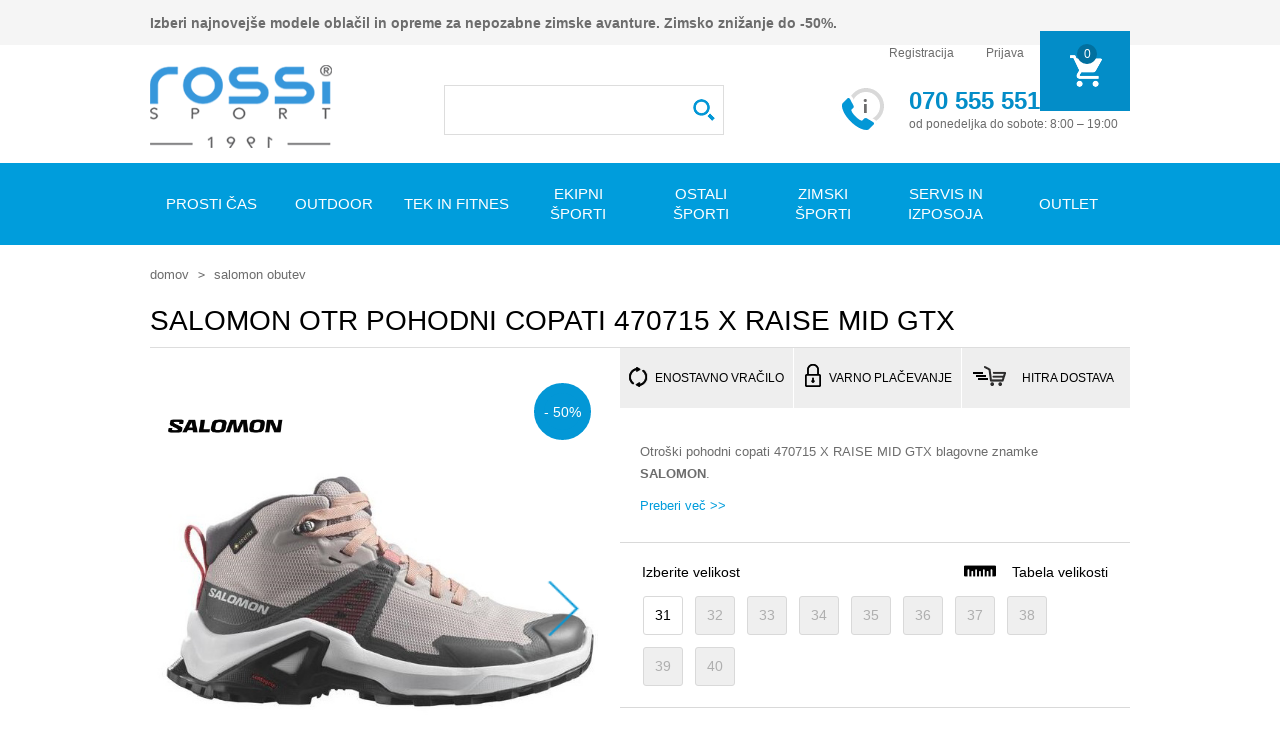

--- FILE ---
content_type: text/html; charset=utf-8
request_url: https://www.rossisport.si/salomon-otr-pohodni-copati-l470715-x-raise-mid-gtx
body_size: 25984
content:
<!DOCTYPE html><html><head><title>SALOMON otro&#x161;ki pohodni copati - Rossi Sport</title><meta charset=UTF-8><meta name=description content="Udobna oblačila najdeš  v ROSSI SPORT-u! Brezplačna dostava za člane Rossisport kluba. Izkoristi ugodne cene."><meta name=keywords content="SALOMON,otroški pohodni copati,pohodni copati,pohodništvo,obutev"><meta name=generator content=nopCommerce><meta name=viewport content="width=device-width, initial-scale=1"><meta name=p:domain_verify content=45982d869506972dd385e6a690198567><script async src=https://scripts.luigisbox.tech/LBX-563630.js></script><meta property=og:type content=product><meta property=og:title content="SALOMON otr pohodni copati 470715 X RAISE MID GTX"><meta property=og:description content="Udobna oblačila najdeš  v ROSSI SPORT-u! Brezplačna dostava za člane Rossisport kluba. Izkoristi ugodne cene."><meta property=og:image content=https://www.rossisport.si/images/thumbs/0076092_salomon-otr-pohodni-copati-470715-x-raise-mid-gtx_550.jpeg><meta property=og:url content=https://www.rossisport.si/salomon-otr-pohodni-copati-l470715-x-raise-mid-gtx><meta property=og:site_name content="Rossi Sport"><meta property=twitter:card content=summary><meta property=twitter:site content="Rossi Sport"><meta property=twitter:title content="SALOMON otr pohodni copati 470715 X RAISE MID GTX"><meta property=twitter:description content="Udobna oblačila najdeš  v ROSSI SPORT-u! Brezplačna dostava za člane Rossisport kluba. Izkoristi ugodne cene."><meta property=twitter:image content=https://www.rossisport.si/images/thumbs/0076092_salomon-otr-pohodni-copati-470715-x-raise-mid-gtx_550.jpeg><meta property=twitter:url content=https://www.rossisport.si/salomon-otr-pohodni-copati-l470715-x-raise-mid-gtx><style>.product-details-page .full-description{display:none}.product-details-page .ui-tabs .full-description{display:block}.product-details-page .tabhead-full-description{display:none}.product-details-page .product-specs-box{display:none}.product-details-page .ui-tabs .product-specs-box{display:block}.product-details-page .ui-tabs .product-specs-box .title{display:none}.product-details-page .product-no-reviews,.product-details-page .product-review-links{display:none}</style><script async src=/Plugins/FoxNetSoft.GoogleAnalytics4/Scripts/GoogleAnalytics4.js></script><script>window.dataLayer=window.dataLayer||[];var GA4_productImpressions=GA4_productImpressions||[],GA4_productDetails=GA4_productDetails||[],GA4_cartproducts=GA4_cartproducts||[],GA4_wishlistproducts=GA4_wishlistproducts||[]</script><script>(function(n,t,i,r,u){n[r]=n[r]||[];n[r].push({"gtm.start":(new Date).getTime(),event:"gtm.js"});var e=t.getElementsByTagName(i)[0],f=t.createElement(i),o=r!="dataLayer"?"&l="+r:"";f.async=!0;f.src="https://www.googletagmanager.com/gtm.js?id="+u+o;e.parentNode.insertBefore(f,e)})(window,document,"script","dataLayer","G-9SKKSEQS6Z")</script><script>(function(n,t,i,r,u,f){n.hj=n.hj||function(){(n.hj.q=n.hj.q||[]).push(arguments)};n._hjSettings={hjid:3570224,hjsv:6};u=t.getElementsByTagName("head")[0];f=t.createElement("script");f.async=1;f.src=i+n._hjSettings.hjid+r+n._hjSettings.hjsv;u.appendChild(f)})(window,document,"https://static.hotjar.com/c/hotjar-",".js?sv=")</script><script>(function(n,t,i,r,u,f){n.hj=n.hj||function(){(n.hj.q=n.hj.q||[]).push(arguments)};n._hjSettings={hjid:327273,hjsv:5};u=t.getElementsByTagName("head")[0];f=t.createElement("script");f.async=1;f.src=i+n._hjSettings.hjid+r+n._hjSettings.hjsv;u.appendChild(f)})(window,document,"//static.hotjar.com/c/hotjar-",".js?sv=")</script><script>(function(n,t,i,r,u){n[r]=n[r]||[];n[r].push({"gtm.start":(new Date).getTime(),event:"gtm.js"});var e=t.getElementsByTagName(i)[0],f=t.createElement(i),o=r!="dataLayer"?"&l="+r:"";f.async=!0;f.src="https://www.googletagmanager.com/gtm.js?id="+u+o;e.parentNode.insertBefore(f,e)})(window,document,"script","dataLayer","GTM-WTZXRSC")</script><link href=/Themes/Rossisport/Includes/RossiPushCart/css/jPushCart.css rel=stylesheet><link href=/Themes/Rossisport/Includes/RossiPushMenu/css/jPushMenu.css rel=stylesheet><link href=/lib/jquery-ui/jquery-ui-1.10.3/jquery-ui-themes/smoothness/jquery-ui-1.10.3.custom.min.css rel=stylesheet><link href=/Themes/Rossisport/Content/css/styles.css?2020102601 rel=stylesheet><link href=/Plugins/SevenSpikes.Nop.Plugins.NopQuickTabs/Themes/DefaultClean/Content/QuickTabs.css rel=stylesheet><link href=/Plugins/SevenSpikes.Nop.Plugins.JCarousel/Styles/slick.css rel=stylesheet><link href=/Plugins/SevenSpikes.Nop.Plugins.JCarousel/Themes/Rossisport/Content/JCarousel.css rel=stylesheet><link href=/Plugins/SevenSpikes.Nop.Plugins.ProductRibbons/Styles/Ribbons.common.css rel=stylesheet><link href=/Plugins/SevenSpikes.Nop.Plugins.ProductRibbons/Themes/Rossisport/Content/Ribbons.css rel=stylesheet><script src=/lib/jquery/jquery-3.3.1.min.js></script><script src=/lib/jquery-validate/jquery.validate-v1.17.0/jquery.validate.min.js></script><script src=/lib/jquery-validate/jquery.validate.unobtrusive-v3.2.10/jquery.validate.unobtrusive.min.js></script><script src=/lib/jquery-ui/jquery-ui-1.12.1.custom/jquery-ui.min.js></script><script src=/lib/jquery-migrate/jquery-migrate-3.0.1.min.js></script><script src=/js/public.common.js></script><script src=/js/public.ajaxcart.js></script><script src=/js/public.countryselect.js></script><script async src=/Themes/RossiSport/Includes/RossiPushMenu/js/jPushMenu.js></script><script async src=/Themes/RossiSport/Includes/RossiPushCart/js/jPushCart.js></script><script src=/Themes/RossiSport/Scripts/custom-jQuery.js></script><script async src=/Themes/RossiSport/Scripts/custom-jQuery-async.js></script><script>$(document).ajaxSuccess(function(n,t){if(t.responseText.indexOf("fbDynamic")>0){var i=JSON.parse(t.responseText);fbq("track","AddToCart",{content_name:i.content_name,content_ids:[i.content_ids+""],content_type:"product",value:i.PriceValue,currency:i.currency})}})</script><script>!function(n,t,i,r,u,f,e){n.fbq||(u=n.fbq=function(){u.callMethod?u.callMethod.apply(u,arguments):u.queue.push(arguments)},n._fbq||(n._fbq=u),u.push=u,u.loaded=!0,u.version="2.0",u.queue=[],f=t.createElement(i),f.async=!0,f.src=r,e=t.getElementsByTagName(i)[0],e.parentNode.insertBefore(f,e))}(window,document,"script","https://connect.facebook.net/en_US/fbevents.js");fbq("init","702236733209996",{em:"insert_email_variable,"});fbq("track","PageView")</script><noscript><img height=1 width=1 style=display:none src="https://www.facebook.com/tr?id=702236733209996&amp;ev=ViewContent&amp;noscript=1"></noscript><script>fbq("track","ViewContent",{content_name:"SALOMON otr pohodni copati 470715 X RAISE MID GTX",content_ids:["115405"],content_type:"product",content_category:"Salomon obutev",value:99.99,currency:"EUR"})</script><link rel=canonical href=https://www.rossisport.si/salomon-otr-pohodni-copati-l470715-x-raise-mid-gtx><link rel=apple-touch-icon sizes=152x152 href=/apple-touch-icon.png><link rel=icon type=image/png sizes=32x32 href=/favicon-32x32.png><link rel=icon type=image/png sizes=16x16 href=/favicon-16x16.png><link rel=mask-icon href=/safari-pinned-tab.svg color=#5bbad5><meta name=msapplication-TileColor content=#ffffff><meta name=theme-color content=#ffffff><body class="product-productdetails page-/salomon-otr-pohodni-copati-l470715-x-raise-mid-gtx"><noscript><iframe src="https://www.googletagmanager.com/ns.html?id=G-9SKKSEQS6Z" height=0 width=0 style=display:none;visibility:hidden></iframe></noscript><div class=ajax-loading-block-window style=display:none></div><div id=dialog-notifications-success title=Obvestilo style=display:none></div><div id=dialog-notifications-error title=Napaka style=display:none></div><div id=dialog-notifications-warning title=Opozorilo style=display:none></div><div id=bar-notification class=bar-notification-container data-close=Zapri></div><!--[if lte IE 8]><div style=clear:both;height:59px;text-align:center;position:relative><a href=http://www.microsoft.com/windows/internet-explorer/default.aspx target=_blank> <img src=/Themes/Rossisport/Content/images/ie_warning.jpg height=42 width=820 alt="You are using an outdated browser. For a faster, safer browsing experience, upgrade for free today."> </a></div><![endif]--><div class=ResponsiveMenuWrapper><div class="cbp-spcart cbp-spmenu-vertical cbp-spcart-left"><div class="nav_Header mobile-cart"></div></div><nav class="cbp-spmenu cbp-spmenu-vertical cbp-spmenu-left"><div class="nav_Header mobile-menu" id=top-menu-mobile><div class="search-box store-search-box"><form method=get id="small-search-box-form small-search-box-form-mob" action=/search><input type=text class=search-box-text id=small-searchterms-mob autocomplete=off name=q placeholder="Išči po trgovini"> <input type=submit class="button-1 search-box-button" value=Išči> <input name=adv type=hidden value=true> <input name=sid type=hidden value=true><script>$("#small-search-box-form-mob").submit(function(n){$("#small-search-box-form-mob .search-box-text").val()==""&&(alert("Vnesite iskalni izraz..."),$("#small-search-box-form-mob .search-box-text").focus(),n.preventDefault())})</script></form></div></div></nav></div><div class=master-wrapper-page><div class=headerOuter><div class=header-upper><div class=header><div class=header-top-text><b>Izberi najnovejše modele oblačil in opreme za nepozabne zimske avanture. Zimsko znižanje do -50%.</b></div><div class=header-links-wrapper><a href="/" title="Športna trgovina Rossisport.si" class="mobileShow mobile-logo" alt="Športna trgovina Rossisport.si"></a><div class=header-links><ul><li><a href=tel:+38670555551 class=ico-phone>Telefon</a><li><a href=mailto:rossisport@rossisport.si class=ico-mail>E-mail</a><li class=register_btn><a href=/register class=ico-register>Registracija</a><li><a href=/login class=ico-login>Prijava</a><li id=topcartlink class=mobileHide><a href=/kosarica class="ico-cart menu-left push-body"> <span class=cart-label>Moja košarica</span> <span class=cart-qty>0</span> </a></ul></div><div id=flyout-cart class=flyout-cart><div class=mini-shopping-cart><div class=count><span class=mini-shopping-cart-title>Košarica</span> <span class=no-items>V vaši košarici nimate izdelkov!</span></div></div></div></div></div></div><div class=header-lower><div class=header><div class=header-logo><a href="/" title="Športna trgovina Rossisport.si"> <img width=182 height=83 title="Športna trgovina Rossisport.si" alt="Športna trgovina Rossisport.si" src=/Themes/Rossisport/Content/images/logo.png> </a></div><div class=header-logo-after><div class="MobileMeniWrapper mobileMenu"><a class="toggle-menu menu-left push-body" href=#><span class=mobImg></span></a></div><div class="search-box store-search-box search-box-autocomplete"><div class="MobileMeniWrapper mobileMenu"><a class="toggle-menu menu-left push-body" href=#><div class="search-box-trigger jPushMenuBtn"><i></i></div></a></div><form method=get id="small-search-box-form small-search-box-form" action=/search><input type=text class=search-box-text id=small-searchterms autocomplete=off name=q placeholder="Išči po trgovini"> <input type=submit class="button-1 search-box-button" value=Išči> <input name=adv type=hidden value=true> <input name=sid type=hidden value=true><script>$("#small-search-box-form").submit(function(n){$("#small-search-box-form .search-box-text").val()==""&&(alert("Vnesite iskalni izraz..."),$("#small-search-box-form .search-box-text").focus(),n.preventDefault())})</script></form></div><div class=header-contact><div class=header-contact-img></div><div><span class=header-contact-bold>070 555 551</span><br> <span class=header-contact-thin>od ponedeljka do sobote: 8:00 – 19:00</span></div></div><ul id=cart-here><a href=/kosarica class=ico-cart> <span class=cart-label>Moja košarica</span> <span class=cart-qty></span> </a></ul></div></div></div></div><div class=desktop-menu><div class=header-menu id=top-menu><ul class="top-menu notmobile"><li><a href=/prosti-cas> Prosti &#x10D;as </a><div class=sublist-toggle></div><ul class="sublist first-level"><li><a href=/birkenstock-2> BIRKENSTOCK </a><li><a href=/moska-obutev> Mo&#x161;ka obutev </a><div class=sublist-toggle></div><ul class=sublist><li><a href=/moski-cevlji> Mo&#x161;ki &#x10D;evlji in &#x161;portni copati </a><li><a href=/moski-natikaci-sandali-in-japonke> Mo&#x161;ki natika&#x10D;i, sandali in japonke </a><li><a href=/moska-zimska-obutev-za-prosti-cas> Mo&#x161;ka zimska obutev za prosti &#x10D;as </a></ul><li><a href=/zenska-obutev> &#x17D;enska obutev </a><div class=sublist-toggle></div><ul class=sublist><li><a href=/zenski-cevlji> &#x17D;enski &#x10D;evlji in &#x161;portni copati </a><li><a href=/zenski-natikaci-sandali-in-japonke> &#x17D;enski natika&#x10D;i, sandali in japonke </a><li><a href=/zenska-zimska-obutev-za-prosti-cas> &#x17D;enska zimska obutev za prosti &#x10D;as </a></ul><li><a href=/otroska-obutev> Otro&#x161;ka obutev </a><div class=sublist-toggle></div><ul class=sublist><li><a href=/otroski-cevlji> Otro&#x161;ki &#x10D;evlji in &#x161;portni copati </a><li><a href=/otroski-natikaci-sandali-in-japonke> Otro&#x161;ki natika&#x10D;i, sandali in japonke </a><li><a href=/otroska-zimska-obutev-za-prosti-cas> Otro&#x161;ka zimska obutev za prosti &#x10D;as </a></ul><li><a href=/moska-oblacila-za-prosti-cas> Mo&#x161;ka obla&#x10D;ila za prosti &#x10D;as </a><div class=sublist-toggle></div><ul class=sublist><li><a href=/jakne-bunde-in-plasci> Jakne, bunde in pla&#x161;&#x10D;i </a><li><a href=/moske-hlace-za-prosti-cas> Mo&#x161;ke hla&#x10D;e za prosti &#x10D;as </a><li><a href=/moske-jopice-kapucarji> Mo&#x161;ke jopice </a><li><a href=/moske-majice-za-prosti-cas> Mo&#x161;ke majice za prosti &#x10D;as </a><li><a href=/moske-termoflisi-in-midlayerji> Mo&#x161;ke termoflisi in midlayerji </a><li><a href=/moski-softshelli> Mo&#x161;ki softshelli </a><li><a href=/mosko-spodnje-perilo> Mo&#x161;ko spodnje perilo </a></ul><li><a href=/otroska-oblacila-za-prosti-cas> Otro&#x161;ka obla&#x10D;ila za prosti &#x10D;as </a><div class=sublist-toggle></div><ul class=sublist><li><a href=/otroske-jakne-bunde-in-softshelli> Otro&#x161;ke jakne in bunde </a><li><a href=/otroske-hlace-za-prosti-cas> Otro&#x161;ke hla&#x10D;e za prosti &#x10D;as </a><li><a href=/otroske-majice-za-prosti-cas> Otro&#x161;ke majice za prosti &#x10D;as </a><li><a href=/otroski-puloverji-jopice> Otro&#x161;ki puloverji, jopice </a><li><a href=/otroski-termoflisi> Otro&#x161;ki termoflisi </a><li><a href=/otrosko-spodnje-perilo> Otro&#x161;ko spodnje perilo </a><li><a href=/otroski-softshelli> Otro&#x161;ki softshelli </a></ul><li><a href=/zenska-oblacila-za-prosti-cas> &#x17D;enska obla&#x10D;ila za prosti &#x10D;as </a><div class=sublist-toggle></div><ul class=sublist><li><a href=/zenske-jakne-bunde-in-plasci> &#x17D;enske jakne, bunde in pla&#x161;&#x10D;i </a><li><a href=/zenske-hlace-za-prosti-cas> &#x17D;enske hla&#x10D;e za prosti &#x10D;as </a><li><a href=/zenske-jopice-kapucarji> &#x17D;enske jopice </a><li><a href=/zenske-obleke-in-krila> &#x17D;enske obleke in krila </a><li><a href=/zenske-majice-za-prosti-cas> &#x17D;enske majice za prosti &#x10D;as </a><li><a href=/zenski-termoflisi-in-midlayerji> &#x17D;enski termoflisi in midlayerji </a><li><a href=/zenski-softshelli> &#x17D;enski softshelli </a><li><a href=/zensko-spodnje-perilo> &#x17D;ensko spodnje perilo </a></ul><li><a href=/kape-rokavice-sali-za-prosti-cas> Kape, rokavice, &#x161;ali </a><div class=sublist-toggle></div><ul class=sublist><li><a href=/silt-kape> &#x160;ilt kape </a><li><a href=/zimske-kape> Zimske kape </a><li><a href=/rokavice-2> Rokavice </a><li><a href=/sali-rute> &#x160;ali, rute </a></ul><li><a href=/nogavice> Nogavice </a><li><a href=/crocs-2> CROCS </a><li><a href=/torbe-torbice> Torbe, torbice </a><li><a href=/nahrbtniki> Nahrbtniki </a><li><a href=/pasovi> Pasovi </a><li><a href=/soncna-ocala> Son&#x10D;na o&#x10D;ala </a><li><a href=/svetilke> Svetilke </a><li><a href=/waboba-2> Waboba </a><li><a href=/skiroji> Skiroji </a><li><a href=/rolerji-in-zascita> Rolerji in za&#x161;&#x10D;ita </a><li><a href=/zoge-zogice> &#x17D;OGE, &#x17D;OGICE </a></ul><li><a href=/outdoor> Outdoor </a><div class=sublist-toggle></div><ul class="sublist first-level"><li><a href=/outdoor-obutev> Obutev </a><div class=sublist-toggle></div><ul class=sublist><li><a href=/pohodniska-obutev> Pohodni&#x161;ka obutev </a><li><a href=/trail-2> Trail obutev </a><li><a href=/moski-sportni-sandali> &#x160;portni sandali </a><li><a href=/outdoor-nogavice> Outdoor nogavice </a><li><a href=/gamase> Gama&#x161;e, dereze </a><li><a href=/vlozki-za-pohodno-obutev> Vlo&#x17E;ki za &#x10D;evlje </a><li><a href=/vezalke-za-pohodno-obutev> Vezalke </a></ul><li><a href=/outdoor-oblacila> Obla&#x10D;ila </a><div class=sublist-toggle></div><ul class=sublist><li><a href=/outdoor-aktivno-perilo> Outdoor aktivno perilo </a><li><a href=/jakne-softshelli> Jakne, softshelli </a><li><a href=/brezrokavniki> Brezrokavniki </a><li><a href=/midlayerji> Midlayerji </a><li><a href=/outdoor-majice> Outdoor majice </a><li><a href=/outdoor-hlace> Outdoor hla&#x10D;e </a><li><a href=/vzdrzevanje-in-nega> Vzdr&#x17E;evanje in nega </a><li><a href=/outdoor-krila> Outdoor krila </a></ul><li><a href=/outdoor-oprema> Oprema in dodatki </a><div class=sublist-toggle></div><ul class=sublist><li><a href=/outdoor-nahrbtniki> Outdoor nahrbtniki </a><li><a href=/pohodniske-palice> Pohodni&#x161;ke, trail palice </a><li><a href=/palice-za-nordijsko-hojo> Palice za nordijsko hojo </a><li><a href=/ure-gps-naprave> &#x160;portne ure </a><li><a href=/bidoni-termovke> Bidoni, termovke </a><li><a href=/pripomocki-2-2> Pripomo&#x10D;ki </a><li><a href=/kape-trakovi> Kape, trakovi </a><li><a href=/rokavice-4> Rokavice </a><li><a href=/opornice-stezniki-outdoor> Opornice, stezniki </a></ul></ul><li><a href=/tek-in-fitnes> Tek in fitnes </a><div class=sublist-toggle></div><ul class="sublist first-level"><li><a href=/tekaska-obutev> Obutev </a><div class=sublist-toggle></div><ul class=sublist><li><a href=/cestni-tek> Cestni tek </a><li><a href=/trail> Trail </a><li><a href=/fitnes-obutev> Fitnes obutev </a><li><a href=/sprintarice> &#x160;printarice </a><li><a href=/tekaske-in-kompresijske-nogavice> Teka&#x161;ke nogavice, nogav&#x10D;ki </a><li><a href=/vlozki-za-tekaske-cevlje> Vlo&#x17E;ki za &#x10D;evlje </a><li><a href=/vezalke> Vezalke </a></ul><li><a href=/moska-oblacila-za-tek-in-fitnes> Mo&#x161;ka obla&#x10D;ila </a><div class=sublist-toggle></div><ul class=sublist><li><a href=/mosko-aktivno-perilo> Mo&#x161;ko aktivno perilo </a><li><a href=/moske-majice-za-tek-in-fitnes> Mo&#x161;ke majice za tek in fitnes </a><li><a href=/moske-hlace-za-tek-in-fitnes> Mo&#x161;ke hla&#x10D;e za tek in fitnes </a><li><a href=/moske-jakne-in-midlayerji> Mo&#x161;ke vetrovke in midlayerji </a><li><a href=/jopice-puloverji> Jopice, puloverji </a></ul><li><a href=/zenska-oblacila-za-tek-in-fitnes> &#x17D;enska obla&#x10D;ila </a><div class=sublist-toggle></div><ul class=sublist><li><a href=/sportni-modrcki> &#x160;portni modr&#x10D;ki, topi </a><li><a href=/zenske-majice-za-tek-in-fitnes> &#x17D;enske majice za tek in fitnes </a><li><a href=/zenske-hlace-za-tek-in-fitnes> &#x17D;enske hla&#x10D;e za tek in fitnes </a><li><a href=/zenske-jakne-in-midlayerji> &#x17D;enske vetrovke in midlayerji </a><li><a href=/jopice-puloverji-2> Jopice, puloverji </a></ul><li><a href=/otroska-oblacila-za-tek-in-fitnes> Otro&#x161;ka obla&#x10D;ila </a><div class=sublist-toggle></div><ul class=sublist><li><a href=/otroske-majice-za-tek-in-fitnes> Otro&#x161;ke majice za tek in fitnes </a><li><a href=/otroske-hlace-za-tek-in-fitnes> Otro&#x161;ke hla&#x10D;e za tek in fitnes </a></ul><li><a href=/torbe-torbice-za-tek-in-fitnes> Torbe in nahrbtniki </a><div class=sublist-toggle></div><ul class=sublist><li><a href=/sportne-torbe> &#x160;portne torbe </a><li><a href=/tekaski-nahrbtniki> Teka&#x161;ki nahrbtniki </a><li><a href=/pas-torbice> Pas torbice </a></ul><li><a href=/fitnes-naprave> Naprave in pripomo&#x10D;ki </a><div class=sublist-toggle></div><ul class=sublist><li><a href=/fitnes-naprave-2> Fitnes naprave </a><li><a href=/pripomocki-za-vadbo> Pripomo&#x10D;ki za vadbo </a><li><a href=/tekaski-dodatki> Teka&#x161;ki dodatki </a></ul><li><a href=/dodatki> Dodatki </a><div class=sublist-toggle></div><ul class=sublist><li><a href=/tekaske-ure-gps-naprave> &#x160;portne ure </a><li><a href=/naglavne-svetilke> Svetilke </a><li><a href=/kape> Kape, trakovi, bandane </a><li><a href=/rokavice-za-tek> Rokavice za tek in fitness </a><li><a href=/znojniki> Znojniki, trakovi </a><li><a href=/bidoni> Bidoni </a><li><a href=/opornice-stezniki> Opornice, stezniki </a></ul></ul><li><a href=/ekipni-sporti> Ekipni &#x161;porti </a><div class=sublist-toggle></div><ul class="sublist first-level"><li><a href=/nogomet> Nogomet </a><div class=sublist-toggle></div><ul class=sublist><li><a href=/moski-nogometni-copati> Mo&#x161;ki nogometni copati </a><li><a href=/otroski-nogometni-copati> Otro&#x161;ki nogometni copati </a><li><a href=/kopacke> Kopa&#x10D;ke </a><li><a href=/moski-nogometni-dresi-in-hlacke> Nogometna obla&#x10D;ila </a><li><a href=/nogometne-zoge> Nogometne &#x17E;oge </a><li><a href=/nogometne-nogavice> Nogometne nogavice </a><li><a href=/torbe-2> Torbe </a><li><a href=/nogometni-dodatki> Nogometni dodatki </a></ul><li><a href=/kosarka> Ko&#x161;arka </a><div class=sublist-toggle></div><ul class=sublist><li><a href=/kosarkaske-zoge> Ko&#x161;arkarske &#x17E;oge in ko&#x161;i </a><li><a href=/nogavice-in-druga-oprema> Nogavice in drugo </a></ul><li><a href=/rokomet> Rokomet </a><div class=sublist-toggle></div><ul class=sublist><li><a href=/rokometne-zoge-in-dodatki> Rokometne &#x17E;oge in dodatki </a></ul><li><a href=/odbojka> Odbojka </a><div class=sublist-toggle></div><ul class=sublist><li><a href=/odbojkaske-zoge-in-dodatki> Odbojkarske &#x17E;oge in dodatki </a></ul></ul><li><a href=/ostali-sporti> Ostali &#x161;porti </a><div class=sublist-toggle></div><ul class="sublist first-level"><li><a href=/tenis> Tenis </a><div class=sublist-toggle></div><ul class=sublist><li><a href=/teniski-copati> Teni&#x161;ki copati </a><li><a href=/teniski-loparji-in-druga-oprema> Teni&#x161;ki loparji in druga oprema </a><li><a href=/moska-teniska-oblacila> Mo&#x161;ka teni&#x161;ka obla&#x10D;ila </a><li><a href=/zenska-teniska-oblacila> &#x17D;enska teni&#x161;ka obla&#x10D;ila </a></ul><li><a href=/badminton> Badminton </a><div class=sublist-toggle></div><ul class=sublist><li><a href=/badminton-loparji> Badminton loparji in druga oprema </a></ul><li><a href=/golf> Golf </a><div class=sublist-toggle></div><ul class=sublist><li><a href=/golf-oblacila> Golf obla&#x10D;ila </a><li><a href=/golf-cevlji> Golf &#x10D;evlji </a><li><a href=/golf-oprema-in-dodatki> Golf oprema in dodatki </a></ul><li><a href=/jadranje> Jadranje </a><div class=sublist-toggle></div><ul class=sublist><li><a href=/zenski-jadralni-cevlji> Jadralni &#x10D;evlji </a><li><a href=/jadralna-oblacila> Jadralna obla&#x10D;ila </a></ul><li><a href=/kolesarstvo> Kolesarstvo </a><div class=sublist-toggle></div><ul class=sublist><li><a href=/kolesarske-celade-za-odrasle> Kolesarske &#x10D;elade za odrasle </a><li><a href=/otroske-kolesarske-celade> Otro&#x161;ke kolesarske &#x10D;elade </a><li><a href=/kolesarska-ocala> Kolesarska o&#x10D;ala </a><li><a href=/kolesarske-nogavice> Kolesarske nogavice </a><li><a href=/oprema-za-kolo> Dodatki, oprema za kolo </a><li><a href=/moska-kolesarska-oblacila> Kolesarska obla&#x10D;ila in dodatki </a><li><a href=/kolesarske-rokavice> Kolesarske rokavice </a></ul></ul><li><a href=/zimski-sporti> Zimski &#x161;porti </a><div class=sublist-toggle></div><ul class="sublist first-level"><li><a href=/alpske-smuci> Alpske smu&#x10D;i </a><div class=sublist-toggle></div><ul class=sublist><li><a href=/all-round-smuci> Vsestranske smu&#x10D;i </a></ul><li><a href=/tekaske-smuci-in-vezi> Teka&#x161;ke smu&#x10D;i </a><div class=sublist-toggle></div><ul class=sublist><li><a href=/odrasle-klasicne-tekaske-smuci> Klasi&#x10D;ne teka&#x161;ke smu&#x10D;i </a><li><a href=/odrasle-skate-tekaske-smuci> Skate teka&#x161;ke smu&#x10D;i </a><li><a href=/vezi> Vezi, dodatki </a><li><a href=/tekaske-rolke> Rolke za poletni tek na smu&#x10D;eh </a></ul><li><a href=/smucarski-cevlji> Smu&#x10D;arski &#x10D;evlji </a><div class=sublist-toggle></div><ul class=sublist><li><a href=/all-round-moski-smucarski-cevlji> Mo&#x161;ki smu&#x10D;arski &#x10D;evlji </a><li><a href=/all-round-zenski-smucarski-cevlji> &#x17D;enski smu&#x10D;arski &#x10D;evlji </a><li><a href=/otroski-smucarski-cevlji> Otro&#x161;ki smu&#x10D;arski &#x10D;evlji </a><li><a href=/grelci-in-vlozki> Grelci </a><li><a href=/vlozki> Vlo&#x17E;ki </a></ul><li><a href=/tekaski-cevlji> Teka&#x161;ki &#x10D;evlji </a><div class=sublist-toggle></div><ul class=sublist><li><a href=/odrasli-klasicni-tekaski-cevlji> Odrasli klasi&#x10D;ni teka&#x161;ki &#x10D;evlji </a><li><a href=/odrasli-skate-tekaski-cevlji> Odrasli skate teka&#x161;ki &#x10D;evlji </a><li><a href=/otroski-tekaski-cevlji> Otro&#x161;ki teka&#x161;ki &#x10D;evlji </a><li><a href=/galose-nadcevlji> Galo&#x161;e, nad&#x10D;evlji </a></ul><li><a href=/palice> Palice </a><div class=sublist-toggle></div><ul class=sublist><li><a href=/smucarske-palice-za-odrasle> Smu&#x10D;arske palice za odrasle </a><li><a href=/otroske-smucarske-palice> Otro&#x161;ke smu&#x10D;arske palice </a><li><a href=/tekaske-palice-za-odrasle> Teka&#x161;ke palice za odrasle </a><li><a href=/otroske-tekaske-palice> Otro&#x161;ke teka&#x161;ke palice </a></ul><li><a href=/celade> &#x10C;elade </a><li><a href=/smucarska-ocala> Smu&#x10D;arska o&#x10D;ala </a><div class=sublist-toggle></div><ul class=sublist><li><a href=/smucarska-ocala-za-odrasle> Smu&#x10D;arska o&#x10D;ala za odrasle </a><li><a href=/otroska-smucarska-ocala> Otro&#x161;ka smu&#x10D;arska o&#x10D;ala </a><li><a href=/tekaska-ocala> O&#x10D;ala za tek na smu&#x10D;eh </a></ul><li><a href=/smucarska-oblacila> Smu&#x10D;arska obla&#x10D;ila </a><div class=sublist-toggle></div><ul class=sublist><li><a href=/smucarsko-aktivno-perilo> Smu&#x10D;arsko aktivno perilo </a><li><a href=/smucarske-bunde> Smu&#x10D;arske bunde </a><li><a href=/smucarske-hlace> Smu&#x10D;arske hla&#x10D;e </a><li><a href=/puliji-in-midlayerji> Puliji in midlayerji </a><li><a href=/tekaske-jakne> Teka&#x161;ke jakne </a><li><a href=/tekaske-hlace> Teka&#x161;ke hla&#x10D;e </a></ul><li><a href=/rokavice> Rokavice </a><div class=sublist-toggle></div><ul class=sublist><li><a href=/moske-smucarske-rokavice> Mo&#x161;ke smu&#x10D;arske rokavice </a><li><a href=/zenske-smucarske-rokavice> &#x17D;enske smu&#x10D;arske rokavice </a><li><a href=/otroske-smucarske-rokavice> Otro&#x161;ke rokavice </a><li><a href=/odrasle-tekaske-rokavice> Odrasle teka&#x161;ke rokavice </a><li><a href=/grelci> Grelci </a></ul><li><a href=/smucarske-nogavice> Smu&#x10D;arske nogavice </a><li><a href=/smucarske-kape-in-trakovi> Smu&#x10D;arske kape in trakovi </a><div class=sublist-toggle></div><ul class=sublist><li><a href=/smucarske-kape-trakovi> Kape, trakovi </a><li><a href=/smucarske-podkape-maske> Podkape, maske </a></ul><li><a href=/smucarska-zascitna-oprema> Smu&#x10D;arska za&#x161;&#x10D;itna oprema </a><div class=sublist-toggle></div><ul class=sublist><li><a href=/smucarska-zascitna-oprema-za-odrasle> Smu&#x10D;arska za&#x161;&#x10D;itna oprema za odrasle </a><li><a href=/otroska-smucarska-zascitna-oprema> Otro&#x161;ka smu&#x10D;arska za&#x161;&#x10D;itna oprema </a></ul><li><a href=/vzdrzevanje-in-priprava-smuci> Vzdr&#x17E;evanje in priprava smu&#x10D;i </a><div class=sublist-toggle></div><ul class=sublist><li><a href=/pripomocki> Pripomo&#x10D;ki </a></ul><li><a href=/torbe> Torbe </a><div class=sublist-toggle></div><ul class=sublist><li><a href=/torbe-za-alpske-smuci> Torbe za smu&#x10D;i </a><li><a href=/torbe-za-cevlje> Torbe za smu&#x10D;arske &#x10D;evlje </a><li><a href=/pas-torbice-2> Pas torbice </a></ul><li><a href=/servis> Servis in izposoja </a><li><a href=/turno-smucanje> Turno smu&#x10D;anje </a><div class=sublist-toggle></div><ul class=sublist><li><a href=/turne-smuci-in-vezi> Turne smu&#x10D;i in vezi </a><li><a href=/cevlji-za-turno-smucanje> &#x10C;evlji za turno smu&#x10D;anje </a><li><a href=/oblacila-in-dodatki> Obla&#x10D;ila in dodatki </a></ul></ul><li><a href=/servis-in-izposoja> SERVIS IN IZPOSOJA </a><li><a href=/outlet-2> OUTLET </a><div class=sublist-toggle></div><ul class="sublist first-level"><li><a href=/outlet-oblacila> OBLA&#x10C;ILA </a><li><a href=/outlet-obutev> OBUTEV </a><li><a href=/outlet-dodatki> DODATKI </a></ul></ul><div class=menu-toggle>Kategorije</div><ul class="top-menu mobile"><li><a href=/prosti-cas> Prosti &#x10D;as </a><div class=sublist-toggle></div><ul class="sublist first-level"><li><a href=/birkenstock-2> BIRKENSTOCK </a><li><a href=/moska-obutev> Mo&#x161;ka obutev </a><div class=sublist-toggle></div><ul class=sublist><li><a href=/moski-cevlji> Mo&#x161;ki &#x10D;evlji in &#x161;portni copati </a><li><a href=/moski-natikaci-sandali-in-japonke> Mo&#x161;ki natika&#x10D;i, sandali in japonke </a><li><a href=/moska-zimska-obutev-za-prosti-cas> Mo&#x161;ka zimska obutev za prosti &#x10D;as </a></ul><li><a href=/zenska-obutev> &#x17D;enska obutev </a><div class=sublist-toggle></div><ul class=sublist><li><a href=/zenski-cevlji> &#x17D;enski &#x10D;evlji in &#x161;portni copati </a><li><a href=/zenski-natikaci-sandali-in-japonke> &#x17D;enski natika&#x10D;i, sandali in japonke </a><li><a href=/zenska-zimska-obutev-za-prosti-cas> &#x17D;enska zimska obutev za prosti &#x10D;as </a></ul><li><a href=/otroska-obutev> Otro&#x161;ka obutev </a><div class=sublist-toggle></div><ul class=sublist><li><a href=/otroski-cevlji> Otro&#x161;ki &#x10D;evlji in &#x161;portni copati </a><li><a href=/otroski-natikaci-sandali-in-japonke> Otro&#x161;ki natika&#x10D;i, sandali in japonke </a><li><a href=/otroska-zimska-obutev-za-prosti-cas> Otro&#x161;ka zimska obutev za prosti &#x10D;as </a></ul><li><a href=/moska-oblacila-za-prosti-cas> Mo&#x161;ka obla&#x10D;ila za prosti &#x10D;as </a><div class=sublist-toggle></div><ul class=sublist><li><a href=/jakne-bunde-in-plasci> Jakne, bunde in pla&#x161;&#x10D;i </a><li><a href=/moske-hlace-za-prosti-cas> Mo&#x161;ke hla&#x10D;e za prosti &#x10D;as </a><li><a href=/moske-jopice-kapucarji> Mo&#x161;ke jopice </a><li><a href=/moske-majice-za-prosti-cas> Mo&#x161;ke majice za prosti &#x10D;as </a><li><a href=/moske-termoflisi-in-midlayerji> Mo&#x161;ke termoflisi in midlayerji </a><li><a href=/moski-softshelli> Mo&#x161;ki softshelli </a><li><a href=/mosko-spodnje-perilo> Mo&#x161;ko spodnje perilo </a></ul><li><a href=/otroska-oblacila-za-prosti-cas> Otro&#x161;ka obla&#x10D;ila za prosti &#x10D;as </a><div class=sublist-toggle></div><ul class=sublist><li><a href=/otroske-jakne-bunde-in-softshelli> Otro&#x161;ke jakne in bunde </a><li><a href=/otroske-hlace-za-prosti-cas> Otro&#x161;ke hla&#x10D;e za prosti &#x10D;as </a><li><a href=/otroske-majice-za-prosti-cas> Otro&#x161;ke majice za prosti &#x10D;as </a><li><a href=/otroski-puloverji-jopice> Otro&#x161;ki puloverji, jopice </a><li><a href=/otroski-termoflisi> Otro&#x161;ki termoflisi </a><li><a href=/otrosko-spodnje-perilo> Otro&#x161;ko spodnje perilo </a><li><a href=/otroski-softshelli> Otro&#x161;ki softshelli </a></ul><li><a href=/zenska-oblacila-za-prosti-cas> &#x17D;enska obla&#x10D;ila za prosti &#x10D;as </a><div class=sublist-toggle></div><ul class=sublist><li><a href=/zenske-jakne-bunde-in-plasci> &#x17D;enske jakne, bunde in pla&#x161;&#x10D;i </a><li><a href=/zenske-hlace-za-prosti-cas> &#x17D;enske hla&#x10D;e za prosti &#x10D;as </a><li><a href=/zenske-jopice-kapucarji> &#x17D;enske jopice </a><li><a href=/zenske-obleke-in-krila> &#x17D;enske obleke in krila </a><li><a href=/zenske-majice-za-prosti-cas> &#x17D;enske majice za prosti &#x10D;as </a><li><a href=/zenski-termoflisi-in-midlayerji> &#x17D;enski termoflisi in midlayerji </a><li><a href=/zenski-softshelli> &#x17D;enski softshelli </a><li><a href=/zensko-spodnje-perilo> &#x17D;ensko spodnje perilo </a></ul><li><a href=/kape-rokavice-sali-za-prosti-cas> Kape, rokavice, &#x161;ali </a><div class=sublist-toggle></div><ul class=sublist><li><a href=/silt-kape> &#x160;ilt kape </a><li><a href=/zimske-kape> Zimske kape </a><li><a href=/rokavice-2> Rokavice </a><li><a href=/sali-rute> &#x160;ali, rute </a></ul><li><a href=/nogavice> Nogavice </a><li><a href=/crocs-2> CROCS </a><li><a href=/torbe-torbice> Torbe, torbice </a><li><a href=/nahrbtniki> Nahrbtniki </a><li><a href=/pasovi> Pasovi </a><li><a href=/soncna-ocala> Son&#x10D;na o&#x10D;ala </a><li><a href=/svetilke> Svetilke </a><li><a href=/waboba-2> Waboba </a><li><a href=/skiroji> Skiroji </a><li><a href=/rolerji-in-zascita> Rolerji in za&#x161;&#x10D;ita </a><li><a href=/zoge-zogice> &#x17D;OGE, &#x17D;OGICE </a></ul><li><a href=/outdoor> Outdoor </a><div class=sublist-toggle></div><ul class="sublist first-level"><li><a href=/outdoor-obutev> Obutev </a><div class=sublist-toggle></div><ul class=sublist><li><a href=/pohodniska-obutev> Pohodni&#x161;ka obutev </a><li><a href=/trail-2> Trail obutev </a><li><a href=/moski-sportni-sandali> &#x160;portni sandali </a><li><a href=/outdoor-nogavice> Outdoor nogavice </a><li><a href=/gamase> Gama&#x161;e, dereze </a><li><a href=/vlozki-za-pohodno-obutev> Vlo&#x17E;ki za &#x10D;evlje </a><li><a href=/vezalke-za-pohodno-obutev> Vezalke </a></ul><li><a href=/outdoor-oblacila> Obla&#x10D;ila </a><div class=sublist-toggle></div><ul class=sublist><li><a href=/outdoor-aktivno-perilo> Outdoor aktivno perilo </a><li><a href=/jakne-softshelli> Jakne, softshelli </a><li><a href=/brezrokavniki> Brezrokavniki </a><li><a href=/midlayerji> Midlayerji </a><li><a href=/outdoor-majice> Outdoor majice </a><li><a href=/outdoor-hlace> Outdoor hla&#x10D;e </a><li><a href=/vzdrzevanje-in-nega> Vzdr&#x17E;evanje in nega </a><li><a href=/outdoor-krila> Outdoor krila </a></ul><li><a href=/outdoor-oprema> Oprema in dodatki </a><div class=sublist-toggle></div><ul class=sublist><li><a href=/outdoor-nahrbtniki> Outdoor nahrbtniki </a><li><a href=/pohodniske-palice> Pohodni&#x161;ke, trail palice </a><li><a href=/palice-za-nordijsko-hojo> Palice za nordijsko hojo </a><li><a href=/ure-gps-naprave> &#x160;portne ure </a><li><a href=/bidoni-termovke> Bidoni, termovke </a><li><a href=/pripomocki-2-2> Pripomo&#x10D;ki </a><li><a href=/kape-trakovi> Kape, trakovi </a><li><a href=/rokavice-4> Rokavice </a><li><a href=/opornice-stezniki-outdoor> Opornice, stezniki </a></ul></ul><li><a href=/tek-in-fitnes> Tek in fitnes </a><div class=sublist-toggle></div><ul class="sublist first-level"><li><a href=/tekaska-obutev> Obutev </a><div class=sublist-toggle></div><ul class=sublist><li><a href=/cestni-tek> Cestni tek </a><li><a href=/trail> Trail </a><li><a href=/fitnes-obutev> Fitnes obutev </a><li><a href=/sprintarice> &#x160;printarice </a><li><a href=/tekaske-in-kompresijske-nogavice> Teka&#x161;ke nogavice, nogav&#x10D;ki </a><li><a href=/vlozki-za-tekaske-cevlje> Vlo&#x17E;ki za &#x10D;evlje </a><li><a href=/vezalke> Vezalke </a></ul><li><a href=/moska-oblacila-za-tek-in-fitnes> Mo&#x161;ka obla&#x10D;ila </a><div class=sublist-toggle></div><ul class=sublist><li><a href=/mosko-aktivno-perilo> Mo&#x161;ko aktivno perilo </a><li><a href=/moske-majice-za-tek-in-fitnes> Mo&#x161;ke majice za tek in fitnes </a><li><a href=/moske-hlace-za-tek-in-fitnes> Mo&#x161;ke hla&#x10D;e za tek in fitnes </a><li><a href=/moske-jakne-in-midlayerji> Mo&#x161;ke vetrovke in midlayerji </a><li><a href=/jopice-puloverji> Jopice, puloverji </a></ul><li><a href=/zenska-oblacila-za-tek-in-fitnes> &#x17D;enska obla&#x10D;ila </a><div class=sublist-toggle></div><ul class=sublist><li><a href=/sportni-modrcki> &#x160;portni modr&#x10D;ki, topi </a><li><a href=/zenske-majice-za-tek-in-fitnes> &#x17D;enske majice za tek in fitnes </a><li><a href=/zenske-hlace-za-tek-in-fitnes> &#x17D;enske hla&#x10D;e za tek in fitnes </a><li><a href=/zenske-jakne-in-midlayerji> &#x17D;enske vetrovke in midlayerji </a><li><a href=/jopice-puloverji-2> Jopice, puloverji </a></ul><li><a href=/otroska-oblacila-za-tek-in-fitnes> Otro&#x161;ka obla&#x10D;ila </a><div class=sublist-toggle></div><ul class=sublist><li><a href=/otroske-majice-za-tek-in-fitnes> Otro&#x161;ke majice za tek in fitnes </a><li><a href=/otroske-hlace-za-tek-in-fitnes> Otro&#x161;ke hla&#x10D;e za tek in fitnes </a></ul><li><a href=/torbe-torbice-za-tek-in-fitnes> Torbe in nahrbtniki </a><div class=sublist-toggle></div><ul class=sublist><li><a href=/sportne-torbe> &#x160;portne torbe </a><li><a href=/tekaski-nahrbtniki> Teka&#x161;ki nahrbtniki </a><li><a href=/pas-torbice> Pas torbice </a></ul><li><a href=/fitnes-naprave> Naprave in pripomo&#x10D;ki </a><div class=sublist-toggle></div><ul class=sublist><li><a href=/fitnes-naprave-2> Fitnes naprave </a><li><a href=/pripomocki-za-vadbo> Pripomo&#x10D;ki za vadbo </a><li><a href=/tekaski-dodatki> Teka&#x161;ki dodatki </a></ul><li><a href=/dodatki> Dodatki </a><div class=sublist-toggle></div><ul class=sublist><li><a href=/tekaske-ure-gps-naprave> &#x160;portne ure </a><li><a href=/naglavne-svetilke> Svetilke </a><li><a href=/kape> Kape, trakovi, bandane </a><li><a href=/rokavice-za-tek> Rokavice za tek in fitness </a><li><a href=/znojniki> Znojniki, trakovi </a><li><a href=/bidoni> Bidoni </a><li><a href=/opornice-stezniki> Opornice, stezniki </a></ul></ul><li><a href=/ekipni-sporti> Ekipni &#x161;porti </a><div class=sublist-toggle></div><ul class="sublist first-level"><li><a href=/nogomet> Nogomet </a><div class=sublist-toggle></div><ul class=sublist><li><a href=/moski-nogometni-copati> Mo&#x161;ki nogometni copati </a><li><a href=/otroski-nogometni-copati> Otro&#x161;ki nogometni copati </a><li><a href=/kopacke> Kopa&#x10D;ke </a><li><a href=/moski-nogometni-dresi-in-hlacke> Nogometna obla&#x10D;ila </a><li><a href=/nogometne-zoge> Nogometne &#x17E;oge </a><li><a href=/nogometne-nogavice> Nogometne nogavice </a><li><a href=/torbe-2> Torbe </a><li><a href=/nogometni-dodatki> Nogometni dodatki </a></ul><li><a href=/kosarka> Ko&#x161;arka </a><div class=sublist-toggle></div><ul class=sublist><li><a href=/kosarkaske-zoge> Ko&#x161;arkarske &#x17E;oge in ko&#x161;i </a><li><a href=/nogavice-in-druga-oprema> Nogavice in drugo </a></ul><li><a href=/rokomet> Rokomet </a><div class=sublist-toggle></div><ul class=sublist><li><a href=/rokometne-zoge-in-dodatki> Rokometne &#x17E;oge in dodatki </a></ul><li><a href=/odbojka> Odbojka </a><div class=sublist-toggle></div><ul class=sublist><li><a href=/odbojkaske-zoge-in-dodatki> Odbojkarske &#x17E;oge in dodatki </a></ul></ul><li><a href=/ostali-sporti> Ostali &#x161;porti </a><div class=sublist-toggle></div><ul class="sublist first-level"><li><a href=/tenis> Tenis </a><div class=sublist-toggle></div><ul class=sublist><li><a href=/teniski-copati> Teni&#x161;ki copati </a><li><a href=/teniski-loparji-in-druga-oprema> Teni&#x161;ki loparji in druga oprema </a><li><a href=/moska-teniska-oblacila> Mo&#x161;ka teni&#x161;ka obla&#x10D;ila </a><li><a href=/zenska-teniska-oblacila> &#x17D;enska teni&#x161;ka obla&#x10D;ila </a></ul><li><a href=/badminton> Badminton </a><div class=sublist-toggle></div><ul class=sublist><li><a href=/badminton-loparji> Badminton loparji in druga oprema </a></ul><li><a href=/golf> Golf </a><div class=sublist-toggle></div><ul class=sublist><li><a href=/golf-oblacila> Golf obla&#x10D;ila </a><li><a href=/golf-cevlji> Golf &#x10D;evlji </a><li><a href=/golf-oprema-in-dodatki> Golf oprema in dodatki </a></ul><li><a href=/jadranje> Jadranje </a><div class=sublist-toggle></div><ul class=sublist><li><a href=/zenski-jadralni-cevlji> Jadralni &#x10D;evlji </a><li><a href=/jadralna-oblacila> Jadralna obla&#x10D;ila </a></ul><li><a href=/kolesarstvo> Kolesarstvo </a><div class=sublist-toggle></div><ul class=sublist><li><a href=/kolesarske-celade-za-odrasle> Kolesarske &#x10D;elade za odrasle </a><li><a href=/otroske-kolesarske-celade> Otro&#x161;ke kolesarske &#x10D;elade </a><li><a href=/kolesarska-ocala> Kolesarska o&#x10D;ala </a><li><a href=/kolesarske-nogavice> Kolesarske nogavice </a><li><a href=/oprema-za-kolo> Dodatki, oprema za kolo </a><li><a href=/moska-kolesarska-oblacila> Kolesarska obla&#x10D;ila in dodatki </a><li><a href=/kolesarske-rokavice> Kolesarske rokavice </a></ul></ul><li><a href=/zimski-sporti> Zimski &#x161;porti </a><div class=sublist-toggle></div><ul class="sublist first-level"><li><a href=/alpske-smuci> Alpske smu&#x10D;i </a><div class=sublist-toggle></div><ul class=sublist><li><a href=/all-round-smuci> Vsestranske smu&#x10D;i </a></ul><li><a href=/tekaske-smuci-in-vezi> Teka&#x161;ke smu&#x10D;i </a><div class=sublist-toggle></div><ul class=sublist><li><a href=/odrasle-klasicne-tekaske-smuci> Klasi&#x10D;ne teka&#x161;ke smu&#x10D;i </a><li><a href=/odrasle-skate-tekaske-smuci> Skate teka&#x161;ke smu&#x10D;i </a><li><a href=/vezi> Vezi, dodatki </a><li><a href=/tekaske-rolke> Rolke za poletni tek na smu&#x10D;eh </a></ul><li><a href=/smucarski-cevlji> Smu&#x10D;arski &#x10D;evlji </a><div class=sublist-toggle></div><ul class=sublist><li><a href=/all-round-moski-smucarski-cevlji> Mo&#x161;ki smu&#x10D;arski &#x10D;evlji </a><li><a href=/all-round-zenski-smucarski-cevlji> &#x17D;enski smu&#x10D;arski &#x10D;evlji </a><li><a href=/otroski-smucarski-cevlji> Otro&#x161;ki smu&#x10D;arski &#x10D;evlji </a><li><a href=/grelci-in-vlozki> Grelci </a><li><a href=/vlozki> Vlo&#x17E;ki </a></ul><li><a href=/tekaski-cevlji> Teka&#x161;ki &#x10D;evlji </a><div class=sublist-toggle></div><ul class=sublist><li><a href=/odrasli-klasicni-tekaski-cevlji> Odrasli klasi&#x10D;ni teka&#x161;ki &#x10D;evlji </a><li><a href=/odrasli-skate-tekaski-cevlji> Odrasli skate teka&#x161;ki &#x10D;evlji </a><li><a href=/otroski-tekaski-cevlji> Otro&#x161;ki teka&#x161;ki &#x10D;evlji </a><li><a href=/galose-nadcevlji> Galo&#x161;e, nad&#x10D;evlji </a></ul><li><a href=/palice> Palice </a><div class=sublist-toggle></div><ul class=sublist><li><a href=/smucarske-palice-za-odrasle> Smu&#x10D;arske palice za odrasle </a><li><a href=/otroske-smucarske-palice> Otro&#x161;ke smu&#x10D;arske palice </a><li><a href=/tekaske-palice-za-odrasle> Teka&#x161;ke palice za odrasle </a><li><a href=/otroske-tekaske-palice> Otro&#x161;ke teka&#x161;ke palice </a></ul><li><a href=/celade> &#x10C;elade </a><li><a href=/smucarska-ocala> Smu&#x10D;arska o&#x10D;ala </a><div class=sublist-toggle></div><ul class=sublist><li><a href=/smucarska-ocala-za-odrasle> Smu&#x10D;arska o&#x10D;ala za odrasle </a><li><a href=/otroska-smucarska-ocala> Otro&#x161;ka smu&#x10D;arska o&#x10D;ala </a><li><a href=/tekaska-ocala> O&#x10D;ala za tek na smu&#x10D;eh </a></ul><li><a href=/smucarska-oblacila> Smu&#x10D;arska obla&#x10D;ila </a><div class=sublist-toggle></div><ul class=sublist><li><a href=/smucarsko-aktivno-perilo> Smu&#x10D;arsko aktivno perilo </a><li><a href=/smucarske-bunde> Smu&#x10D;arske bunde </a><li><a href=/smucarske-hlace> Smu&#x10D;arske hla&#x10D;e </a><li><a href=/puliji-in-midlayerji> Puliji in midlayerji </a><li><a href=/tekaske-jakne> Teka&#x161;ke jakne </a><li><a href=/tekaske-hlace> Teka&#x161;ke hla&#x10D;e </a></ul><li><a href=/rokavice> Rokavice </a><div class=sublist-toggle></div><ul class=sublist><li><a href=/moske-smucarske-rokavice> Mo&#x161;ke smu&#x10D;arske rokavice </a><li><a href=/zenske-smucarske-rokavice> &#x17D;enske smu&#x10D;arske rokavice </a><li><a href=/otroske-smucarske-rokavice> Otro&#x161;ke rokavice </a><li><a href=/odrasle-tekaske-rokavice> Odrasle teka&#x161;ke rokavice </a><li><a href=/grelci> Grelci </a></ul><li><a href=/smucarske-nogavice> Smu&#x10D;arske nogavice </a><li><a href=/smucarske-kape-in-trakovi> Smu&#x10D;arske kape in trakovi </a><div class=sublist-toggle></div><ul class=sublist><li><a href=/smucarske-kape-trakovi> Kape, trakovi </a><li><a href=/smucarske-podkape-maske> Podkape, maske </a></ul><li><a href=/smucarska-zascitna-oprema> Smu&#x10D;arska za&#x161;&#x10D;itna oprema </a><div class=sublist-toggle></div><ul class=sublist><li><a href=/smucarska-zascitna-oprema-za-odrasle> Smu&#x10D;arska za&#x161;&#x10D;itna oprema za odrasle </a><li><a href=/otroska-smucarska-zascitna-oprema> Otro&#x161;ka smu&#x10D;arska za&#x161;&#x10D;itna oprema </a></ul><li><a href=/vzdrzevanje-in-priprava-smuci> Vzdr&#x17E;evanje in priprava smu&#x10D;i </a><div class=sublist-toggle></div><ul class=sublist><li><a href=/pripomocki> Pripomo&#x10D;ki </a></ul><li><a href=/torbe> Torbe </a><div class=sublist-toggle></div><ul class=sublist><li><a href=/torbe-za-alpske-smuci> Torbe za smu&#x10D;i </a><li><a href=/torbe-za-cevlje> Torbe za smu&#x10D;arske &#x10D;evlje </a><li><a href=/pas-torbice-2> Pas torbice </a></ul><li><a href=/servis> Servis in izposoja </a><li><a href=/turno-smucanje> Turno smu&#x10D;anje </a><div class=sublist-toggle></div><ul class=sublist><li><a href=/turne-smuci-in-vezi> Turne smu&#x10D;i in vezi </a><li><a href=/cevlji-za-turno-smucanje> &#x10C;evlji za turno smu&#x10D;anje </a><li><a href=/oblacila-in-dodatki> Obla&#x10D;ila in dodatki </a></ul></ul><li><a href=/servis-in-izposoja> SERVIS IN IZPOSOJA </a><li><a href=/outlet-2> OUTLET </a><div class=sublist-toggle></div><ul class="sublist first-level"><li><a href=/outlet-oblacila> OBLA&#x10C;ILA </a><li><a href=/outlet-obutev> OBUTEV </a><li><a href=/outlet-dodatki> DODATKI </a></ul></ul></div></div><div class=master-wrapper-content><div id=product-ribbon-info data-productid=115405 data-productboxselector=".product-item, .item-holder" data-productboxpicturecontainerselector=".picture, .item-picture" data-productpagepicturesparentcontainerselector=.product-essential data-productpagebugpicturecontainerselector=.picture data-retrieveproductribbonsurl=/RetrieveProductRibbons></div><div class=breadcrumb><ul><li><span itemscope itemtype=http://data-vocabulary.org/Breadcrumb> <a href="/" itemprop=url> <span itemprop=title>Domov</span> </a> </span> <span class=delimiter>&gt;</span><li><span itemscope itemtype=http://data-vocabulary.org/Breadcrumb> <a href=/salomon-obutev itemprop=url> <span itemprop=title>Salomon obutev</span> </a> </span> <span class=delimiter>&gt;</span><li><strong class=current-item>SALOMON otr pohodni copati 470715 X RAISE MID GTX</strong></ul></div><div class=master-column-wrapper><div class=center-1><div class="page product-details-page"><div class=page-body><script>window.dataLayer=window.dataLayer||[];var GA4_productImpressions=GA4_productImpressions||[],GA4_productDetails=GA4_productDetails||[];GA4_productDetails=[{item_name:"SALOMON otr pohodni copati 470715 X RAISE MID GTX",item_id:"115405",item_brand:"Salomon",item_category:"Salomon obutev",productId:115405}];dataLayer.push({event:"ga4_view_item",ecommerce:{currency:"EUR",items:GA4_productDetails}})</script><form method=post id=product-details-form action=/salomon-otr-pohodni-copati-l470715-x-raise-mid-gtx><div itemscope itemtype=http://schema.org/Product data-productid=115405><div class=product-essential><div class=product-name><h1 itemprop=name>SALOMON otr pohodni copati 470715 X RAISE MID GTX</h1></div><div class=manufacturer><div class=manufacturers><span class=value> <a href=/salomon2 target=_blank title=Salomon><img src=/images/uploaded/brands/salomon2.png alt=Salomon width=150></a> </span></div></div><div class="pics_share gallery"><link rel=stylesheet href=https://cdnjs.cloudflare.com/ajax/libs/Swiper/3.3.1/css/swiper.min.css><script src=https://cdnjs.cloudflare.com/ajax/libs/Swiper/3.3.1/js/swiper.jquery.min.js></script><style>.swiper-container{width:100%;height:100%}</style><div class=gallery><div class=picture id=main_pic><div class="swiper-container gallery-top"><div class=swiper-wrapper><div class=swiper-slide><a class=thumb-popup-link href=https://www.rossisport.si/images/thumbs/0076092_salomon-otr-pohodni-copati-470715-x-raise-mid-gtx.jpeg title="Picture of SALOMON otr pohodni copati 470715 X RAISE MID GTX"> <img data-src=https://www.rossisport.si/images/thumbs/0076092_salomon-otr-pohodni-copati-470715-x-raise-mid-gtx.jpeg class=swiper-lazy alt="Picture of SALOMON otr pohodni copati 470715 X RAISE MID GTX" title="Picture of SALOMON otr pohodni copati 470715 X RAISE MID GTX"> </a><div class="swiper-lazy-preloader swiper-lazy-preloader-white"></div></div><div class=swiper-slide><a class=thumb-popup-link href=https://www.rossisport.si/images/thumbs/0076093_salomon-otr-pohodni-copati-470715-x-raise-mid-gtx.jpeg title="Picture of SALOMON otr pohodni copati 470715 X RAISE MID GTX"> <img data-src=https://www.rossisport.si/images/thumbs/0076093_salomon-otr-pohodni-copati-470715-x-raise-mid-gtx.jpeg class=swiper-lazy alt="Picture of SALOMON otr pohodni copati 470715 X RAISE MID GTX" title="Picture of SALOMON otr pohodni copati 470715 X RAISE MID GTX"> </a><div class="swiper-lazy-preloader swiper-lazy-preloader-white"></div></div><div class=swiper-slide><a class=thumb-popup-link href=https://www.rossisport.si/images/thumbs/0076094_salomon-otr-pohodni-copati-470715-x-raise-mid-gtx.jpeg title="Picture of SALOMON otr pohodni copati 470715 X RAISE MID GTX"> <img data-src=https://www.rossisport.si/images/thumbs/0076094_salomon-otr-pohodni-copati-470715-x-raise-mid-gtx.jpeg class=swiper-lazy alt="Picture of SALOMON otr pohodni copati 470715 X RAISE MID GTX" title="Picture of SALOMON otr pohodni copati 470715 X RAISE MID GTX"> </a><div class="swiper-lazy-preloader swiper-lazy-preloader-white"></div></div></div><div class="swiper-button-next swiper-button-white"></div><div class="swiper-button-prev swiper-button-white"></div></div></div><div class=picture-thumbs><i class=picture-box> <img class=clickable_nav src=https://www.rossisport.si/images/thumbs/0076092_salomon-otr-pohodni-copati-470715-x-raise-mid-gtx_550.jpeg alt="Picture of SALOMON otr pohodni copati 470715 X RAISE MID GTX" title="Picture of SALOMON otr pohodni copati 470715 X RAISE MID GTX"> </i> <i class=picture-box> <img class=clickable_nav src=https://www.rossisport.si/images/thumbs/0076093_salomon-otr-pohodni-copati-470715-x-raise-mid-gtx_550.jpeg alt="Picture of SALOMON otr pohodni copati 470715 X RAISE MID GTX" title="Picture of SALOMON otr pohodni copati 470715 X RAISE MID GTX"> </i> <i class=picture-box> <img class=clickable_nav src=https://www.rossisport.si/images/thumbs/0076094_salomon-otr-pohodni-copati-470715-x-raise-mid-gtx_550.jpeg alt="Picture of SALOMON otr pohodni copati 470715 X RAISE MID GTX" title="Picture of SALOMON otr pohodni copati 470715 X RAISE MID GTX"> </i></div></div></div><div class=overview><div class=productUpsellcontainer><a rel=nofollow data-href=/t-popup/upsell-vracilo class="upsellProduct vracilo">ENOSTAVNO VRAČILO</a> <a rel=nofollow data-href=/t-popup/upsell-placilo class="upsellProduct placilo">VARNO PLAČEVANJE</a> <a rel=nofollow data-href=/t-popup/upsell-hitra-dostava class="upsellProduct dostava">HITRA DOSTAVA</a></div><div class=short-description>Otroški pohodni copati 470715 X RAISE MID GTX blagovne znamke <b>SALOMON</b>. &nbsp;<a href=# id=shortDescMore title="Preberi več >>">Preberi več >></a></div><div class=additional-details></div><div class="attributes attributesvelikosti"><dl><dt id=product_attribute_label_32372><label class=text-prompt> Izberite velikost </label> <a id=tabelaVelikostiAjax href=# data-ajaxurl=/LuminetSizeMappings/SizeTableMappingsAjaxPopup data-ajaxid=58><i class=tapeIcon></i>Tabela velikosti</a><dd id=product_attribute_input_32372><ul class="option-list color-squares velikosti" id=color-squares-32372><li><label for=product_attribute_32372_124480> <span class=color-container title=31> <span class=color>31</span> </span> <input id=product_attribute_32372_124480 type=radio name=product_attribute_32372 value=124480> </label><li class=out-of-stock><label for=product_attribute_32372_114111> <span class=color-container title="32  - Ni na zalogi"> <span class=color>32</span> </span> <input id=product_attribute_32372_114111 type=radio name=product_attribute_32372 value=114111> </label><li class=out-of-stock><label for=product_attribute_32372_114112> <span class=color-container title="33  - Ni na zalogi"> <span class=color>33</span> </span> <input id=product_attribute_32372_114112 type=radio name=product_attribute_32372 value=114112> </label><li class=out-of-stock><label for=product_attribute_32372_114113> <span class=color-container title="34  - Ni na zalogi"> <span class=color>34</span> </span> <input id=product_attribute_32372_114113 type=radio name=product_attribute_32372 value=114113> </label><li class=out-of-stock><label for=product_attribute_32372_114114> <span class=color-container title="35  - Ni na zalogi"> <span class=color>35</span> </span> <input id=product_attribute_32372_114114 type=radio name=product_attribute_32372 value=114114> </label><li class=out-of-stock><label for=product_attribute_32372_114115> <span class=color-container title="36  - Ni na zalogi"> <span class=color>36</span> </span> <input id=product_attribute_32372_114115 type=radio name=product_attribute_32372 value=114115> </label><li class=out-of-stock><label for=product_attribute_32372_114116> <span class=color-container title="37  - Ni na zalogi"> <span class=color>37</span> </span> <input id=product_attribute_32372_114116 type=radio name=product_attribute_32372 value=114116> </label><li class=out-of-stock><label for=product_attribute_32372_114117> <span class=color-container title="38  - Ni na zalogi"> <span class=color>38</span> </span> <input id=product_attribute_32372_114117 type=radio name=product_attribute_32372 value=114117> </label><li class=out-of-stock><label for=product_attribute_32372_114118> <span class=color-container title="39  - Ni na zalogi"> <span class=color>39</span> </span> <input id=product_attribute_32372_114118 type=radio name=product_attribute_32372 value=114118> </label><li class=out-of-stock><label for=product_attribute_32372_114119> <span class=color-container title="40  - Ni na zalogi"> <span class=color>40</span> </span> <input id=product_attribute_32372_114119 type=radio name=product_attribute_32372 value=114119> </label></ul></dl><div id=size-not-selected class=notVisible>Prosimo, izberite velikost!</div></div><div class=prices itemprop=offers itemscope itemtype=http://schema.org/Offer><div class=product-price><span itemprop=price content=49.99 class=price-value-115405> 49,99 € </span></div><div class=old-product-price><label>stara cena:</label> <span>99,99 €</span></div><div class=product-savings>50,00 &#x20AC; prihranka</div><div style=clear:both>Nanjnižja cena v zadnjih 30 dneh&nbsp;99,99 &#x20AC;</div><div id=lean-pay-wrapper><h4>ali</h4><div id=lean-pay></div><div id=lean-pay-info>Prikazan je informativni izračun cene za plačilo preko ponudnika <a href=https://pre-qualify.leanpay.si/check-limit target=_blank>Leanpay</a>, ki omogoča obročno odplačevanje do 84 obrokov in ne vsebuje dodatnih stroškov dostave.</div></div><meta itemprop=priceCurrency content=EUR></div><script async>addEventListener("load",function(){setTimeout(function(){$.get("/Leanpay/AvailablePlans",{amount:49.99}).done(function(n){n&&n.data&&n.data.length!=0&&$("div#lean-pay").html((n.dp?"<span>"+n.dp+" € polog +<\/span>":"")+n.data.map(function(n){return"<div>"+n.NumberOfMonths+" x <span>"+n.InstallmentAmout.toFixed(2)+" €<\/span><\/div>"}).join("")).parent().show()})},10)})</script><div class=add-to-cart><div class=add-to-cart-panel><a class=deductqnt name=deductqnt onclick="var n=document.getElementById(&#34;addtocart_115405_EnteredQuantity&#34;),t=n.value;return!isNaN(t)&amp;&amp;t>0&amp;&amp;n.value--,!1">–</a> <input class=qty-input data-val=true data-val-required="The Kol. field is required." id=addtocart_115405_EnteredQuantity name=addtocart_115405.EnteredQuantity type=text value=1><script>$(document).ready(function(){$("#addtocart_115405_EnteredQuantity").keydown(function(n){if(n.keyCode==13)return $("#add-to-cart-button-115405").click(),!1})})</script><a class=addqnt name=addqnt onclick="var n=document.getElementById(&#34;addtocart_115405_EnteredQuantity&#34;),t=n.value;return isNaN(t)||n.value++,!1">+</a> <i class=mDivider></i> <input type=button id=add-to-cart-button-115405 class="button-1 add-to-cart-button" value="Dodaj v košarico" title="Dodaj v košarico" data-productid=115405 onclick=CheckSize()><script>function CheckSize(){return $("#size-not-selected").hide(),$(".attributesvelikosti").length&&$(".attributesvelikosti dl dd ul li.selected-value").length?AjaxCart.addproducttocart_details("/addproducttocart/details/115405/1","#product-details-form"):$(".attributesvelikosti").length?$("#size-not-selected").show():AjaxCart.addproducttocart_details("/addproducttocart/details/115405/1","#product-details-form"),!1}</script></div></div><div class=info-overview><div class=info-availability><div class=availability><div class=stock><span class=value id=stock-availability-value-115405>Na zalogi</span><div class=delivery-date><span class=label>Dostava:</span> <span class=value>1-3 delovnih dni</span></div></div></div></div></div><div class=overview-buttons></div></div><div class=full-description itemprop=description><p><strong>SALOMON otr pohodni copati 470715 X RAISE MID GTX</strong><p>Otroški pohodni copati <strong>X Raise Mid Gtx</strong> je idealen za družinske pohode s stabilno zasnovo stativa, podpornim srednjim izrezom in strateškimi ojačitvami.<p>Lastnosti:<ul><li>GORE-TEX vodoodbojna membrana.<li><strong>CONTAGRIP® HT</strong> podplat namenjen teku po raznovrstnih terenih.<li><strong>EVA</strong> podloga za dodatno mehkobo, zračnost in udobje.<li>Ovoj iz usnja, sintetike ali gume okoli dna stopala, ki ščiti lateralno in medialno stran stopala.<li><strong>Fuze Surge</strong> - zasnovan z manj umetnimi polimeri, zagotavlja bolj okolju prijazen, gladek, a dinamičen korak.<li>Drop (mm): 9.4<li>Heel stack height (mm): 29.5<li>Forefoot stack height (mm): 20.1<li>Teža: 278 g<li>Sestava: zgornji del- tekstil, drugi materiali; podloga in vložek- tekstil; podplat- drugi materiali</ul></div></div><div id=quickTabs class=productTabs data-ajaxenabled=false data-productreviewsaddnewurl=/ProductTab/ProductReviewsTabAddNew/115405 data-productcontactusurl=/ProductTab/ProductContactUsTabAddNew/115405 data-couldnotloadtaberrormessage="Couldn't load this tab."><div class=productTabs-header><ul><li><a href=#quickTab-description>Ve&#x10D; o izdelku</a></ul></div><div class=productTabs-body><div id=quickTab-description><div class=full-description itemprop=description><p><strong>SALOMON otr pohodni copati 470715 X RAISE MID GTX</strong><p>Otroški pohodni copati <strong>X Raise Mid Gtx</strong> je idealen za družinske pohode s stabilno zasnovo stativa, podpornim srednjim izrezom in strateškimi ojačitvami.<p>Lastnosti:<ul><li>GORE-TEX vodoodbojna membrana.<li><strong>CONTAGRIP® HT</strong> podplat namenjen teku po raznovrstnih terenih.<li><strong>EVA</strong> podloga za dodatno mehkobo, zračnost in udobje.<li>Ovoj iz usnja, sintetike ali gume okoli dna stopala, ki ščiti lateralno in medialno stran stopala.<li><strong>Fuze Surge</strong> - zasnovan z manj umetnimi polimeri, zagotavlja bolj okolju prijazen, gladek, a dinamičen korak.<li>Drop (mm): 9.4<li>Heel stack height (mm): 29.5<li>Forefoot stack height (mm): 20.1<li>Teža: 278 g<li>Sestava: zgornji del- tekstil, drugi materiali; podloga in vložek- tekstil; podplat- drugi materiali</ul></div></div></div></div><div class=product-collateral></div></div><div><div class="also-purchased-products-grid product-grid"><div class=title><strong>Obiskovalci, ki so kupili ta izdelek, so kupili tudi naslednje izdelke</strong></div><div class=item-grid><div class=item-box><div class=product-item data-productid=121477><div class=picture><a href=/salomon-otr-trail-copati-472829-outway-cswp-j-quarryebony-peach-amber title="SALOMON otr trail copati 472829 OUTWAY CSWP J quarry/ebony /peach amber"> <img alt="SALOMON otr trail copati 472829 OUTWAY CSWP J quarry/ebony /peach amber" class="b-lazy b-lazy-loading" src="[data-uri]" data-src=https://www.rossisport.si/images/thumbs/0095857_salomon-otr-trail-copati-472829-outway-cswp-j-quarryebony-peach-amber_415.jpeg title="SALOMON otr trail copati 472829 OUTWAY CSWP J quarry/ebony /peach amber"> </a></div><div class=details><h2 class=product-title><a href=/salomon-otr-trail-copati-472829-outway-cswp-j-quarryebony-peach-amber>SALOMON otr trail copati 472829 OUTWAY CSWP J quarry/ebony /peach amber</a></h2><div class=description>Otroški trail copati 472829 OUTWAY CSWP J quarry/ebony /peach amber blagovne znamke <b>SALOMON</b>.</div><div class=add-info><div class=prices><span class="price old-price">69,99 &#x20AC;</span> <span class=price-tag>Cena</span> <span class="price actual-price">48,99 &#x20AC;</span></div><div style=font-size:12px;padding-top:7px>Najnižja cena&nbsp;69,99 &#x20AC;</div><script>var GA4_productImpressions,ga4_product_impression_121477;window.dataLayer=window.dataLayer||[];GA4_productImpressions=GA4_productImpressions||[];typeof ga4_product_impression_121477=="undefined"&&(ga4_product_impression_121477={item_name:"SALOMON otr trail copati 472829 OUTWAY CSWP J quarry/ebony /peach amber",item_id:"121477",item_brand:"Salomon",item_category:"Outdoor obutev -25%",productId:121477},dataLayer.push({event:"ga4_view_item_list",ecommerce:{currency:"EUR",items:ga4_product_impression_121477}}),GA4_productImpressions.push(ga4_product_impression_121477))</script></div></div></div></div><div class=item-box><div class=product-item data-productid=123482><div class=picture><a href=/salomon-otr-trail-copati-477332-speedcross-j-turbulenceballad-blueliberty title="SALOMON otr trail copati 477332 SPEEDCROSS J turbulence/ballad blue/liberty"> <img alt="SALOMON otr trail copati 477332 SPEEDCROSS J turbulence/ballad blue/liberty" class="b-lazy b-lazy-loading" src="[data-uri]" data-src=https://www.rossisport.si/images/thumbs/0103115_salomon-otr-trail-copati-477332-speedcross-j-turbulenceballad-blueliberty_415.jpeg title="SALOMON otr trail copati 477332 SPEEDCROSS J turbulence/ballad blue/liberty"> </a></div><div class=details><h2 class=product-title><a href=/salomon-otr-trail-copati-477332-speedcross-j-turbulenceballad-blueliberty>SALOMON otr trail copati 477332 SPEEDCROSS J turbulence/ballad blue/liberty</a></h2><div class=description>Otroški trail copati 477332 SPEEDCROSS J turbulence/ballad blue/liberty blagovne znamke <b>SALOMON</b>.</div><div class=add-info><div class=prices><span class="price old-price">74,99 &#x20AC;</span> <span class=price-tag>Cena</span> <span class="price actual-price">52,49 &#x20AC;</span></div><div style=font-size:12px;padding-top:7px>Najnižja cena&nbsp;74,99 &#x20AC;</div><script>var GA4_productImpressions,ga4_product_impression_123482;window.dataLayer=window.dataLayer||[];GA4_productImpressions=GA4_productImpressions||[];typeof ga4_product_impression_123482=="undefined"&&(ga4_product_impression_123482={item_name:"SALOMON otr trail copati 477332 SPEEDCROSS J turbulence/ballad blue/liberty",item_id:"123482",item_brand:"Salomon",item_category:"Outdoor obutev -25%",productId:123482},dataLayer.push({event:"ga4_view_item_list",ecommerce:{currency:"EUR",items:ga4_product_impression_123482}}),GA4_productImpressions.push(ga4_product_impression_123482))</script></div></div></div></div><div class=item-box><div class=product-item data-productid=126295><div class=picture><a href=/dynafit-z-trail-copati-64110-0890-ultra-gtx-hurricane-black-out title="DYNAFIT ž trail copati 64110 0890 ULTRA GTX hurricane black out"> <img alt="DYNAFIT ž trail copati 64110 0890 ULTRA GTX hurricane black out" class="b-lazy b-lazy-loading" src="[data-uri]" data-src=https://www.rossisport.si/images/thumbs/0111315_dynafit-z-trail-copati-64110-0890-ultra-gtx-hurricane-black-out_415.jpeg title="DYNAFIT ž trail copati 64110 0890 ULTRA GTX hurricane black out"> </a></div><div class=details><h2 class=product-title><a href=/dynafit-z-trail-copati-64110-0890-ultra-gtx-hurricane-black-out>DYNAFIT &#x17E; trail copati 64110 0890 ULTRA GTX hurricane black out</a></h2><div class=description>Ženski trail copati 64110 0890 ULTRA GTX hurricane black out blagovne znamke <b>DYNAFIT</b>.</div><div class=add-info><div class=prices><span class="price old-price">159,99 &#x20AC;</span> <span class=price-tag>Cena</span> <span class="price actual-price">127,99 &#x20AC;</span></div><div style=font-size:12px;padding-top:7px>Najnižja cena&nbsp;159,99 &#x20AC;</div><script>var GA4_productImpressions,ga4_product_impression_126295;window.dataLayer=window.dataLayer||[];GA4_productImpressions=GA4_productImpressions||[];typeof ga4_product_impression_126295=="undefined"&&(ga4_product_impression_126295={item_name:"DYNAFIT ž trail copati 64110 0890 ULTRA GTX hurricane black out",item_id:"126295",item_brand:"Dynafit",item_category:"RAIDLIGHT, SALEWA, DYNAFIT",productId:126295},dataLayer.push({event:"ga4_view_item_list",ecommerce:{currency:"EUR",items:ga4_product_impression_126295}}),GA4_productImpressions.push(ga4_product_impression_126295))</script></div></div></div></div><div class=item-box><div class=product-item data-productid=126373><div class=picture><a href=/salewa-z-pohodni-cevlji-61456-0543-wildfire-nxt-gtx-alloy-dark-olive title="SALEWA ž pohodni čevlji 61456 0543 WILDFIRE NXT GTX alloy dark olive"> <img alt="SALEWA ž pohodni čevlji 61456 0543 WILDFIRE NXT GTX alloy dark olive" class="b-lazy b-lazy-loading" src="[data-uri]" data-src=https://www.rossisport.si/images/thumbs/0111511_salewa-z-pohodni-cevlji-61456-0543-wildfire-nxt-gtx-alloy-dark-olive_415.jpeg title="SALEWA ž pohodni čevlji 61456 0543 WILDFIRE NXT GTX alloy dark olive"> </a></div><div class=details><h2 class=product-title><a href=/salewa-z-pohodni-cevlji-61456-0543-wildfire-nxt-gtx-alloy-dark-olive>SALEWA &#x17E; pohodni &#x10D;evlji 61456 0543 WILDFIRE NXT GTX alloy dark olive</a></h2><div class=description>Ženski pohodni čevlji 61456 0543 WILDFIRE NXT GTX alloy dark olive blagovne znamke <b>SALEWA</b>.</div><div class=add-info><div class=prices><span class="price old-price">199,99 &#x20AC;</span> <span class=price-tag>Cena</span> <span class="price actual-price">159,99 &#x20AC;</span></div><div style=font-size:12px;padding-top:7px>Najnižja cena&nbsp;199,99 &#x20AC;</div><script>var GA4_productImpressions,ga4_product_impression_126373;window.dataLayer=window.dataLayer||[];GA4_productImpressions=GA4_productImpressions||[];typeof ga4_product_impression_126373=="undefined"&&(ga4_product_impression_126373={item_name:"SALEWA ž pohodni čevlji 61456 0543 WILDFIRE NXT GTX alloy dark olive",item_id:"126373",item_brand:"Salewa",item_category:"RAIDLIGHT, SALEWA, DYNAFIT",productId:126373},dataLayer.push({event:"ga4_view_item_list",ecommerce:{currency:"EUR",items:ga4_product_impression_126373}}),GA4_productImpressions.push(ga4_product_impression_126373))</script></div></div></div></div></div></div></div><input name=__RequestVerificationToken type=hidden value=CfDJ8OtDQBWnbC9GvYJOS9uewshjcx9aoV4fzTadRfF3Z6AtS842E3N80azIZj2fHfIqrUKG2XxJbMENkm1BKh7hCT9IsehA0Ww3XZ9CKwjxxAjmSDJJc1s8KWUkdvIt7Cz0wH7Pa3IEVNuvtsbpHGIXUsQ></form><div id=jcarousel-5-195 class=jCarouselMainWrapper><div class="nop-jcarousel product-grid"><div class="title carousel-title"><strong>SORODNI IZDELKI</strong></div><div class="slick-carousel item-grid" data-slick="{&#34;rtl&#34;:false,&#34;infinite&#34;:true,&#34;slidesToScroll&#34;:1,&#34;dots&#34;:false,&#34;speed&#34;:0,&#34;autoplay&#34;:false,&#34;autoplaySpeed&#34;:0,&#34;arrows&#34;:true,&#34;appendArrows&#34;:&#34;#jcarousel-5-195 .carousel-title&#34;,&#34;cssEase&#34;:&#34;linear&#34;,&#34;respondTo&#34;:&#34;slider&#34;,&#34;edgeFriction&#34;:0.05,&#34;initialSlide&#34;:0,&#34;pauseOnHover&#34;:true,&#34;draggable&#34;:false,&#34;prevArrow&#34;:&#34;&lt;button type=\&#34;button\&#34; data-role=\&#34;none\&#34; class=\&#34;slick-prev\&#34; aria-label=\&#34;Previous\&#34; tabindex=\&#34;0\&#34; role=\&#34;button\&#34;>Previous&lt;/button>&#34;,&#34;nextArrow&#34;:&#34;&lt;button type=\&#34;button\&#34; data-role=\&#34;none\&#34; class=\&#34;slick-next\&#34; aria-label=\&#34;Next\&#34; tabindex=\&#34;0\&#34; role=\&#34;button\&#34;>Next&lt;/button>&#34;,&#34;responsive&#34;:[{&#34;breakpoint&#34;:10000,&#34;settings&#34;:{&#34;slidesToShow&#34;:4}},{&#34;breakpoint&#34;:876,&#34;settings&#34;:{&#34;slidesToShow&#34;:3}},{&#34;breakpoint&#34;:648,&#34;settings&#34;:{&#34;slidesToShow&#34;:2}},{&#34;breakpoint&#34;:300,&#34;settings&#34;:{&#34;slidesToShow&#34;:1}}],&#34;lazyLoad&#34;:&#34;ondemand&#34;}" data-numberofvisibleitems=4><div class=carousel-item><div class=item-box><div class=product-item data-productid=120014><div class=picture><a href=/salomon-m-pohodni-cevlji-474514-cross-hike-mid-gtx-carbonglacier-graybronze-brown title="SALOMON m pohodni čevlji 474514  CROSS HIKE MID GTX carbon/glacier gray/bronze brown"> <img alt="SALOMON m pohodni čevlji 474514  CROSS HIKE MID GTX carbon/glacier gray/bronze brown" class="b-lazy b-lazy-loading" src="[data-uri]" data-src=https://www.rossisport.si/images/thumbs/0090438_salomon-m-pohodni-cevlji-474514-cross-hike-mid-gtx-carbonglacier-graybronze-brown_415.jpeg title="SALOMON m pohodni čevlji 474514  CROSS HIKE MID GTX carbon/glacier gray/bronze brown"> </a></div><div class=details><h2 class=product-title><a href=/salomon-m-pohodni-cevlji-474514-cross-hike-mid-gtx-carbonglacier-graybronze-brown>SALOMON m pohodni &#x10D;evlji 474514 CROSS HIKE MID GTX carbon/glacier gray/bronze brown</a></h2><div class=description>Moški pohodni čevlji 474514 CROSS HIKE MID GTX carbon/glacier gray/bronze brown blagovne znamke <b>SALOMON</b>.</div><div class=add-info><div class=prices><span class="price old-price">179,99 &#x20AC;</span> <span class=price-tag>Cena</span> <span class="price actual-price">90,00 &#x20AC;</span></div><div style=font-size:12px;padding-top:7px>Najnižja cena&nbsp;179,99 &#x20AC;</div><script>var GA4_productImpressions,ga4_product_impression_120014;window.dataLayer=window.dataLayer||[];GA4_productImpressions=GA4_productImpressions||[];typeof ga4_product_impression_120014=="undefined"&&(ga4_product_impression_120014={item_name:"SALOMON m pohodni čevlji 474514  CROSS HIKE MID GTX carbon/glacier gray/bronze brown",item_id:"120014",item_brand:"Salomon",item_category:"Salomon obutev",productId:120014},dataLayer.push({event:"ga4_view_item_list",ecommerce:{currency:"EUR",items:ga4_product_impression_120014}}),GA4_productImpressions.push(ga4_product_impression_120014))</script></div></div></div></div></div><div class=carousel-item><div class=item-box><div class=product-item data-productid=117679><div class=picture><a href=/salomon-m-trail-copati-417379-speedcross-6-blackblackphantom title="SALOMON m trail copati 417379 SPEEDCROSS 6 black/black/phantom"> <img alt="SALOMON m trail copati 417379 SPEEDCROSS 6 black/black/phantom" class="b-lazy b-lazy-loading" src="[data-uri]" data-src=https://www.rossisport.si/images/thumbs/0082953_salomon-m-trail-copati-417379-speedcross-6-blackblackphantom_415.jpeg title="SALOMON m trail copati 417379 SPEEDCROSS 6 black/black/phantom"> </a></div><div class=details><h2 class=product-title><a href=/salomon-m-trail-copati-417379-speedcross-6-blackblackphantom>SALOMON m trail copati 417379 SPEEDCROSS 6 black/black/phantom</a></h2><div class=description>Moški trail copati 417379 SPEEDCROSS 6 black/black/phantom blagovne znamke <b>SALOMON</b>.</div><div class=add-info><div class=prices><span class="price old-price">149,99 &#x20AC;</span> <span class=price-tag>Cena</span> <span class="price actual-price">112,49 &#x20AC;</span></div><div style=font-size:12px;padding-top:7px>Najnižja cena&nbsp;149,99 &#x20AC;</div><script>var GA4_productImpressions,ga4_product_impression_117679;window.dataLayer=window.dataLayer||[];GA4_productImpressions=GA4_productImpressions||[];typeof ga4_product_impression_117679=="undefined"&&(ga4_product_impression_117679={item_name:"SALOMON m trail copati 417379 SPEEDCROSS 6 black/black/phantom",item_id:"117679",item_brand:"Salomon",item_category:"Salomon obutev",productId:117679},dataLayer.push({event:"ga4_view_item_list",ecommerce:{currency:"EUR",items:ga4_product_impression_117679}}),GA4_productImpressions.push(ga4_product_impression_117679))</script></div></div></div></div></div><div class=carousel-item><div class=item-box><div class=product-item data-productid=114171><div class=picture><a href=/salomon-m-trail-copati-l417386-speedcross-6-gtx title="Prikaži podrobnosti za  SALOMON m trail copati 417386 SPEEDCROSS 6 GTX"> <img alt="Picture of SALOMON m trail copati 417386 SPEEDCROSS 6 GTX" class="b-lazy b-lazy-loading" src="[data-uri]" data-src=https://www.rossisport.si/images/thumbs/0072935_salomon-m-trail-copati-417386-speedcross-6-gtx_415.jpeg title="Prikaži podrobnosti za  SALOMON m trail copati 417386 SPEEDCROSS 6 GTX"> </a></div><div class=details><h2 class=product-title><a href=/salomon-m-trail-copati-l417386-speedcross-6-gtx>SALOMON m trail copati 417386 SPEEDCROSS 6 GTX</a></h2><div class=description>Moški trail copati 417386 SPEEDCROSS 6 GTX blagovne znamke <b>SALOMON</b>.</div><div class=add-info><div class=prices><span class="price old-price">169,99 &#x20AC;</span> <span class=price-tag>Cena</span> <span class="price actual-price">127,49 &#x20AC;</span></div><div style=font-size:12px;padding-top:7px>Najnižja cena&nbsp;169,99 &#x20AC;</div><script>var GA4_productImpressions,ga4_product_impression_114171;window.dataLayer=window.dataLayer||[];GA4_productImpressions=GA4_productImpressions||[];typeof ga4_product_impression_114171=="undefined"&&(ga4_product_impression_114171={item_name:"SALOMON m trail copati 417386 SPEEDCROSS 6 GTX",item_id:"114171",item_brand:"Salomon",item_category:"Salomon obutev",productId:114171},dataLayer.push({event:"ga4_view_item_list",ecommerce:{currency:"EUR",items:ga4_product_impression_114171}}),GA4_productImpressions.push(ga4_product_impression_114171))</script></div></div></div></div></div><div class=carousel-item><div class=item-box><div class=product-item data-productid=117796><div class=picture><a href=/salomon-m-trail-copati-472701-xa-pro-3d-v9-gtx-black-phantom title="SALOMON m trail copati 472701 XA PRO 3D V9 GTX black phantom"> <img alt="SALOMON m trail copati 472701 XA PRO 3D V9 GTX black phantom" class="b-lazy b-lazy-loading" src="[data-uri]" data-src=https://www.rossisport.si/images/thumbs/0083114_salomon-m-trail-copati-472701-xa-pro-3d-v9-gtx-black-phantom_415.jpeg title="SALOMON m trail copati 472701 XA PRO 3D V9 GTX black phantom"> </a></div><div class=details><h2 class=product-title><a href=/salomon-m-trail-copati-472701-xa-pro-3d-v9-gtx-black-phantom>SALOMON m trail copati 472701 XA PRO 3D V9 GTX black phantom</a></h2><div class=description>Moški trail copati 472701 XA PRO 3D V9 GTX black phantom blagovne znamke <b>SALOMON</b>.</div><div class=add-info><div class=prices><span class="price old-price">169,99 &#x20AC;</span> <span class=price-tag>Cena</span> <span class="price actual-price">127,49 &#x20AC;</span></div><div style=font-size:12px;padding-top:7px>Najnižja cena&nbsp;169,99 &#x20AC;</div><script>var GA4_productImpressions,ga4_product_impression_117796;window.dataLayer=window.dataLayer||[];GA4_productImpressions=GA4_productImpressions||[];typeof ga4_product_impression_117796=="undefined"&&(ga4_product_impression_117796={item_name:"SALOMON m trail copati 472701 XA PRO 3D V9 GTX black phantom",item_id:"117796",item_brand:"Salomon",item_category:"Salomon obutev",productId:117796},dataLayer.push({event:"ga4_view_item_list",ecommerce:{currency:"EUR",items:ga4_product_impression_117796}}),GA4_productImpressions.push(ga4_product_impression_117796))</script></div></div></div></div></div><div class=carousel-item><div class=item-box><div class=product-item data-productid=119515><div class=picture><a href=/salomon-m-trail-copati-472718-xa-pro-3d-v9-blackphantom title="SALOMON m trail copati 472718 XA PRO 3D V9 black/phantom"> <img alt="SALOMON m trail copati 472718 XA PRO 3D V9 black/phantom" class="b-lazy b-lazy-loading" src="[data-uri]" data-src=https://www.rossisport.si/images/thumbs/0088281_salomon-m-trail-copati-472718-xa-pro-3d-v9-blackphantom_415.jpeg title="SALOMON m trail copati 472718 XA PRO 3D V9 black/phantom"> </a></div><div class=details><h2 class=product-title><a href=/salomon-m-trail-copati-472718-xa-pro-3d-v9-blackphantom>SALOMON m trail copati 472718 XA PRO 3D V9 black/phantom</a></h2><div class=description>Moški trail copati 472718 XA PRO 3D V9 black/phantom blagovne znamke <b>SALOMON</b>.</div><div class=add-info><div class=prices><span class="price old-price">149,99 &#x20AC;</span> <span class=price-tag>Cena</span> <span class="price actual-price">112,49 &#x20AC;</span></div><div style=font-size:12px;padding-top:7px>Najnižja cena&nbsp;149,99 &#x20AC;</div><script>var GA4_productImpressions,ga4_product_impression_119515;window.dataLayer=window.dataLayer||[];GA4_productImpressions=GA4_productImpressions||[];typeof ga4_product_impression_119515=="undefined"&&(ga4_product_impression_119515={item_name:"SALOMON m trail copati 472718 XA PRO 3D V9 black/phantom",item_id:"119515",item_brand:"Salomon",item_category:"Salomon obutev",productId:119515},dataLayer.push({event:"ga4_view_item_list",ecommerce:{currency:"EUR",items:ga4_product_impression_119515}}),GA4_productImpressions.push(ga4_product_impression_119515))</script></div></div></div></div></div><div class=carousel-item><div class=item-box><div class=product-item data-productid=119516><div class=picture><a href=/salomon-m-trail-copati-472770-xa-pro-3d-v9-wide-gtx-blackphantom title="SALOMON m trail copati 472770 XA PRO 3D V9 WIDE GTX black/phantom"> <img alt="SALOMON m trail copati 472770 XA PRO 3D V9 WIDE GTX black/phantom" class="b-lazy b-lazy-loading" src="[data-uri]" data-src=https://www.rossisport.si/images/thumbs/0102420_salomon-m-trail-copati-472770-xa-pro-3d-v9-wide-gtx-blackphantom_415.jpeg title="SALOMON m trail copati 472770 XA PRO 3D V9 WIDE GTX black/phantom"> </a></div><div class=details><h2 class=product-title><a href=/salomon-m-trail-copati-472770-xa-pro-3d-v9-wide-gtx-blackphantom>SALOMON m trail copati 472770 XA PRO 3D V9 WIDE GTX black/phantom</a></h2><div class=description>Moški trail copati 472770 XA PRO 3D V9 WIDE GTX black/phantom blagovne znamke <b>SALOMON</b>.</div><div class=add-info><div class=prices><span class="price old-price">169,99 &#x20AC;</span> <span class=price-tag>Cena</span> <span class="price actual-price">127,49 &#x20AC;</span></div><div style=font-size:12px;padding-top:7px>Najnižja cena&nbsp;169,99 &#x20AC;</div><script>var GA4_productImpressions,ga4_product_impression_119516;window.dataLayer=window.dataLayer||[];GA4_productImpressions=GA4_productImpressions||[];typeof ga4_product_impression_119516=="undefined"&&(ga4_product_impression_119516={item_name:"SALOMON m trail copati 472770 XA PRO 3D V9 WIDE GTX black/phantom",item_id:"119516",item_brand:"Salomon",item_category:"Salomon obutev",productId:119516},dataLayer.push({event:"ga4_view_item_list",ecommerce:{currency:"EUR",items:ga4_product_impression_119516}}),GA4_productImpressions.push(ga4_product_impression_119516))</script></div></div></div></div></div><div class=carousel-item><div class=item-box><div class=product-item data-productid=117684><div class=picture><a href=/salomon-z-trail-copati-473855-pulsar-trail-cohideasrosepink title="SALOMON ž trail copati 473855 PULSAR TRAIL cohide/asrose/pink"> <img alt="SALOMON ž trail copati 473855 PULSAR TRAIL cohide/asrose/pink" class="b-lazy b-lazy-loading" src="[data-uri]" data-src=https://www.rossisport.si/images/thumbs/0082948_salomon-z-trail-copati-473855-pulsar-trail-cow-hideashes-of-rosespink-glo_415.jpeg title="SALOMON ž trail copati 473855 PULSAR TRAIL cohide/asrose/pink"> </a></div><div class=details><h2 class=product-title><a href=/salomon-z-trail-copati-473855-pulsar-trail-cohideasrosepink>SALOMON &#x17E; trail copati 473855 PULSAR TRAIL cow hide/ashes of roses/pink glo</a></h2><div class=description>Ženski trail copati 473855 PULSAR TRAIL cow hide/ashes of roses/pink glo blagovne znamke <b>SALOMON</b>.</div><div class=add-info><div class=prices><span class="price old-price">149,99 &#x20AC;</span> <span class=price-tag>Cena</span> <span class="price actual-price">74,99 &#x20AC;</span></div><div style=font-size:12px;padding-top:7px>Najnižja cena&nbsp;149,99 &#x20AC;</div><script>var GA4_productImpressions,ga4_product_impression_117684;window.dataLayer=window.dataLayer||[];GA4_productImpressions=GA4_productImpressions||[];typeof ga4_product_impression_117684=="undefined"&&(ga4_product_impression_117684={item_name:"SALOMON ž trail copati 473855 PULSAR TRAIL cow hide/ashes of roses/pink glo",item_id:"117684",item_brand:"Salomon",item_category:"Salomon obutev",productId:117684},dataLayer.push({event:"ga4_view_item_list",ecommerce:{currency:"EUR",items:ga4_product_impression_117684}}),GA4_productImpressions.push(ga4_product_impression_117684))</script></div></div></div></div></div><div class=carousel-item><div class=item-box><div class=product-item data-productid=121324><div class=picture><a href=/salomon-m-trail-copati-472731-xa-pro-3d-v9-wide-blackphantom title="SALOMON m trail copati 472731 XA PRO 3D V9 WIDE black/phantom"> <img alt="SALOMON m trail copati 472731 XA PRO 3D V9 WIDE black/phantom" class="b-lazy b-lazy-loading" src="[data-uri]" data-src=https://www.rossisport.si/images/thumbs/0095332_salomon-m-trail-copati-472731-xa-pro-3d-v9-wide-blackphantom_415.jpeg title="SALOMON m trail copati 472731 XA PRO 3D V9 WIDE black/phantom"> </a></div><div class=details><h2 class=product-title><a href=/salomon-m-trail-copati-472731-xa-pro-3d-v9-wide-blackphantom>SALOMON m trail copati 472731 XA PRO 3D V9 WIDE black/phantom</a></h2><div class=description>Moški trail copati 472731 XA PRO 3D V9 WIDE black/phantom blagovne znamke <b>SALOMON</b>.</div><div class=add-info><div class=prices><span class="price old-price">149,99 &#x20AC;</span> <span class=price-tag>Cena</span> <span class="price actual-price">112,49 &#x20AC;</span></div><div style=font-size:12px;padding-top:7px>Najnižja cena&nbsp;149,99 &#x20AC;</div><script>var GA4_productImpressions,ga4_product_impression_121324;window.dataLayer=window.dataLayer||[];GA4_productImpressions=GA4_productImpressions||[];typeof ga4_product_impression_121324=="undefined"&&(ga4_product_impression_121324={item_name:"SALOMON m trail copati 472731 XA PRO 3D V9 WIDE black/phantom",item_id:"121324",item_brand:"Salomon",item_category:"Outdoor obutev -25%",productId:121324},dataLayer.push({event:"ga4_view_item_list",ecommerce:{currency:"EUR",items:ga4_product_impression_121324}}),GA4_productImpressions.push(ga4_product_impression_121324))</script></div></div></div></div></div><div class=carousel-item><div class=item-box><div class=product-item data-productid=121466><div class=picture><a href=/salomon-m-pohodni-cevlji-474476-x-ultra-360-mid-gtx-blackmagnetpewter title="SALOMON m pohodni čevlji 474476 X ULTRA 360 MID GTX black/magnet/pewter"> <img alt="SALOMON m pohodni čevlji 474476 X ULTRA 360 MID GTX black/magnet/pewter" class="b-lazy b-lazy-loading" src="[data-uri]" data-src=https://www.rossisport.si/images/thumbs/0095800_salomon-m-pohodni-cevlji-474476-x-ultra-360-mid-gtx-blackmagnetpewter_415.jpeg title="SALOMON m pohodni čevlji 474476 X ULTRA 360 MID GTX black/magnet/pewter"> </a></div><div class=details><h2 class=product-title><a href=/salomon-m-pohodni-cevlji-474476-x-ultra-360-mid-gtx-blackmagnetpewter>SALOMON m pohodni &#x10D;evlji 474476 X ULTRA 360 MID GTX black/magnet/pewter</a></h2><div class=description>Moški pohodni čevlji 474476 X ULTRA 360 MID GTX black/magnet/pewter blagovne znamke <b>SALOMON</b>.</div><div class=add-info><div class=prices><span class="price old-price">164,99 &#x20AC;</span> <span class=price-tag>Cena</span> <span class="price actual-price">115,49 &#x20AC;</span></div><div style=font-size:12px;padding-top:7px>Najnižja cena&nbsp;164,99 &#x20AC;</div><script>var GA4_productImpressions,ga4_product_impression_121466;window.dataLayer=window.dataLayer||[];GA4_productImpressions=GA4_productImpressions||[];typeof ga4_product_impression_121466=="undefined"&&(ga4_product_impression_121466={item_name:"SALOMON m pohodni čevlji 474476 X ULTRA 360 MID GTX black/magnet/pewter",item_id:"121466",item_brand:"Salomon",item_category:"Outdoor obutev -25%",productId:121466},dataLayer.push({event:"ga4_view_item_list",ecommerce:{currency:"EUR",items:ga4_product_impression_121466}}),GA4_productImpressions.push(ga4_product_impression_121466))</script></div></div></div></div></div><div class=carousel-item><div class=item-box><div class=product-item data-productid=121476><div class=picture><a href=/salomon-otr-pohodni-copati-472896-xa-pro-v8-mid-cswp-k-blackdeep-lichen-greensafety-yellow title="SALOMON otr pohodni copati 472896 XA PRO V8 MID CSWP K black/deep lichen green/safety yellow"> <img alt="SALOMON otr pohodni copati 472896 XA PRO V8 MID CSWP K black/deep lichen green/safety yellow" class="b-lazy b-lazy-loading" src="[data-uri]" data-src=https://www.rossisport.si/images/thumbs/0095851_salomon-otr-pohodni-copati-472896-xa-pro-v8-mid-cswp-k-blackdeep-lichen-greensafety-yellow_415.jpeg title="SALOMON otr pohodni copati 472896 XA PRO V8 MID CSWP K black/deep lichen green/safety yellow"> </a></div><div class=details><h2 class=product-title><a href=/salomon-otr-pohodni-copati-472896-xa-pro-v8-mid-cswp-k-blackdeep-lichen-greensafety-yellow>SALOMON otr pohodni copati 472896 XA PRO V8 MID CSWP K black/deep lichen green/safety yellow</a></h2><div class=description>Otroški pohodni copati 472896 XA PRO V8 MID CSWP K black/deep lichen green/safety yellow blagovne znamke <b>SALOMON</b>.</div><div class=add-info><div class=prices><span class="price old-price">79,99 &#x20AC;</span> <span class=price-tag>Cena</span> <span class="price actual-price">40,00 &#x20AC;</span></div><div style=font-size:12px;padding-top:7px>Najnižja cena&nbsp;79,99 &#x20AC;</div><script>var GA4_productImpressions,ga4_product_impression_121476;window.dataLayer=window.dataLayer||[];GA4_productImpressions=GA4_productImpressions||[];typeof ga4_product_impression_121476=="undefined"&&(ga4_product_impression_121476={item_name:"SALOMON otr pohodni copati 472896 XA PRO V8 MID CSWP K black/deep lichen green/safety yellow",item_id:"121476",item_brand:"Salomon",item_category:"Outdoor obutev -25%",productId:121476},dataLayer.push({event:"ga4_view_item_list",ecommerce:{currency:"EUR",items:ga4_product_impression_121476}}),GA4_productImpressions.push(ga4_product_impression_121476))</script></div></div></div></div></div></div></div></div></div></div></div></div></div><div class=footer><div class=footer-upper><div class="footer-block information"><div class=title><strong>STOPITE V STIK Z NAMI</strong></div><div class="footer-contact-info list"><table><tr><td class=ico><i class="fa fa-envelope" aria-hidden=true></i><td><strong><a href=mailto:rossisport@rossisport.si>rossisport@rossisport.si</a></strong><br>(odgovorimo vam najkasneje v 24 urah)<tr><td class=ico><i class="fa fa-phone" aria-hidden=true></i><td><strong>070 555 551</strong><br>SPLETNA TRGOVINA<br>(pon-sob: 8:00 - 19:00)<tr><td class=ico><i class="fa fa-phone" aria-hidden=true></i><td><strong>03 491 16 16</strong><br>TRGOVINA CELJE<br><strong>TOVORNA ULICA 23</strong><br>pon-sob: 8:00-19:00<br> ned in prazniki: zaprto</table></div></div><div class="footer-block customer-service"><div class=title><strong>O Rossi Sport</strong></div><ul class=list><li><a href=/test-4>Zakaj nakupovati v Rossi Sportu</a><li><a href=/o-rossi-sportu>O Rossi Sportu</a><li><a href=/spoznaj-ekipo>Spoznaj ekipo :)</a><li><a href=/rossi-klub>Klub Rossi Sport</a><li><a href=/darilni-boni>Darilni boni</a><li><a href=/izposoja-in-servis-opreme>Servis in izposoja</a><li><a href=/novice>Novice</a><li><a href=/blog>Blog</a></ul></div><div class="footer-block my-account"><div class=title><strong>Plačila, Dostava</strong></div><ul class=list><li><a href=/placila>Pla&#x10D;ila</a><li><a href=/dostava>Dostava</a></ul></div><div class="footer-block my-account"><div class=title><strong>Informacije</strong></div><ul class=list><li><a href=/pravica-do-odstopa-potrosnika-od-pogodbe-obrazec>Obrazec za menjavo/vra&#x10D;ilo</a><li><a href=/garancija-najnizje-cene>Garancija najni&#x17E;je cene</a><li><a href=/politika-zasebnosti>Politika zasebnosti</a><li><a href=/varovanje-osebnih-podatkov>Varovanje osebnih podatkov</a><li><a href=/kako-narociti>Kako naro&#x10D;iti</a><li><a href=/pravno-obvestilo>Pravno obvestilo</a></ul></div><div class="footer-block follow-us newsletter-block"><div class=social><div class=newsletter><div class=title><strong>Ne zamudite najnovejših akcij!</strong></div><div class=newsletter-subscribe id=newsletter-subscribe-block><div class=newsletter-email><input class=newsletter-subscribe-text id=newsletter-email name=NewsletterEmail placeholder="Vnesite vaš e-mail naslov" type=text> <input type=button value=Prijava id=newsletter-subscribe-button class="button-1 newsletter-subscribe-button"></div></div></div></div></div><div class="footer-block follow-us"><div class=social><div class=title><strong>Sledite nam</strong></div><ul class=networks><li class=facebook><a href="https://www.facebook.com/rossisport.si/" target=_blank>Facebook</a><li class=twitter><a href=https://www.tiktok.com/@rossisport.si target=_blank>Twitter</a><li class=rss><a href="https://www.instagram.com/rossisport.si/" target=_blank>RSS</a><li class=youtube><a href=https://www.youtube.com/@RossiSportTrgovina target=_blank>YouTube</a></ul></div></div></div><a href=# class=scrollToTop></a></div><div class=footer2><div class=footer-lower><div class="footer-block footer-info"><span class=footer-disclaimer>&copy; 2026 Rossi Sport. Vse pravice pridržane.</span></div><div class="footer-block footer-links"><a href=/contactus title=Kontakt>Kontakt</a> |  <a href=/splosni-pogoji title="Splošni pogoji poslovanja">Splošni pogoji poslovanja</a> | <a href=/avtorji title=Avtorji>Avtorji</a></div></div><div class=footer-end><div class="footer-block footer-payment footer-info"><div class=title><strong>Možnosti plačila</strong></div><div class=footer-payments><br>Powered by <a href=https://www.nopcommerce.com>Nop Commerce</a></div></div><div class="footer-block footer-payment"><div class=title><strong>Varnost in kakovost</strong></div><div class=footer-secure><div class=trustMark></div><div class=secure-icons></div><div class=secure-badge><img class="b-lazy b-lazy-loading" src="[data-uri]" data-src=https://www.rossisport.si/Themes/RossiSport/Content/images/excellent-sme.jpg width=118 height=80></div></div></div><div class="footer-block footer-service"></div></div></div></div><script>var google_tag_params={dynx_itemid:"PARENT_0195751119689",dynx_pagetype:"offerdetail"}</script><script>function deferjqueryloadingGoogleAnalytics4(){window.jQuery&&typeof $=="function"&&window.GoogleGA4Helper?(GoogleGA4Helper.Init("EUR",!1),GoogleGA4Helper.Initialization()):setTimeout(function(){deferjqueryloadingGoogleAnalytics4()},50)}deferjqueryloadingGoogleAnalytics4()</script><link href=/lib/magnific-popup/magnific-popup.css rel=stylesheet><script src=/lib/jquery-ui/jquery-ui-1.12.1.custom/jquery-ui.min.js></script><script src=/Plugins/SevenSpikes.Nop.Plugins.NopQuickTabs/Scripts/ProductTabs.min.js></script><script src=/Plugins/SevenSpikes.Core/Scripts/sevenspikes.core.min.js></script><script src=/Plugins/SevenSpikes.Core/Scripts/swipeEvents.min.js></script><script src=/Plugins/SevenSpikes.Core/Scripts/slick-slider-1.6.0.min.js></script><script src=/Plugins/SevenSpikes.Nop.Plugins.JCarousel/Scripts/jCarousel.min.js></script><script src=/Plugins/SevenSpikes.Core/Scripts/jquery.json-2.4.min.js></script><script src=/Plugins/SevenSpikes.Nop.Plugins.ProductRibbons/Scripts/ProductRibbons.min.js></script><script src=/lib/magnific-popup/jquery.magnific-popup.js></script><script>var galleryTop=new Swiper(".gallery-top",{nextButton:".swiper-button-next",prevButton:".swiper-button-prev",spaceBetween:10,preloadImages:!1,lazyLoading:!0,lazyLoadingOnTransitionStart:!0});$(".clickable_nav").on("click",function(){galleryTop.slideTo($(this).parent().index(),300)})</script><script>$(document).ready(function(){$(".thumb-popup-link").magnificPopup({type:"image",removalDelay:300,gallery:{enabled:!0,tPrev:"Previous (Left arrow key)",tNext:"Next (Right arrow key)",tCounter:"%curr% of %total%"},tClose:"Zapri (Esc)",tLoading:"Loading..."})})</script><script>$(document).ready(function(){$(".attributes #color-squares-32372").delegate("input","click",function(n){if($("#size-not-selected").hide(),$(this).closest("li").hasClass("out-of-stock")){n.preventDefault();return}$(".attributes #color-squares-32372").find("li").removeClass("selected-value");$(this).closest("li").addClass("selected-value")})})</script><script>AjaxCart.init(!1,".header-links .cart-qty, #topcartlink .cart-qty",".header-links .wishlist-qty",".flyout-cart")</script><script>$(document).ready(function(){$(".menu-toggle").on("click",function(){$(this).siblings(".top-menu.mobile").slideToggle("slow")})})</script><script>$(document).ready(function(){$("#newsletter-subscribe-button, #newsletter-email").click(function(){window.location.href="prijava-e-novice"})})</script><script>(function(n,t){"function"==typeof define&&define.amd?define(t):"object"==typeof exports?module.exports=t():n.Blazy=t()})(this,function(){function h(n){var i=n._util;i.elements=b(n.options);i.count=i.elements.length;i.destroyed&&(i.destroyed=!1,n.options.container&&t(n.options.container,function(n){r(n,"scroll",i.validateT)}),r(window,"resize",i.saveViewportOffsetT),r(window,"resize",i.validateT),r(window,"scroll",i.validateT));c(n)}function c(n){for(var s,r,t,h,f=n._util,o=0;o<f.count;o++){s=f.elements[o];n:{if(t=s,r=n.options,h=t.getBoundingClientRect(),r.container&&w&&(t=t.closest(r.containerClass))){t=t.getBoundingClientRect();r=u(t,i)?u(h,{top:t.top-r.offset,right:t.right+r.offset,bottom:t.bottom+r.offset,left:t.left-r.offset}):!1;break n}r=u(h,i)}(r||e(s,n.options.successClass))&&(n.load(s),f.elements.splice(o,1),f.count--,o--)}0===f.count&&n.destroy()}function u(n,t){return n.right>=t.left&&n.bottom>=t.top&&n.left<=t.right&&n.top<=t.bottom}function l(i,u,h){if(!e(i,h.successClass)&&(u||h.loadInvisible||0<i.offsetWidth&&0<i.offsetHeight))if(u=i.getAttribute(s)||i.getAttribute(h.src)){u=u.split(h.separator);var l=u[p&&1<u.length?1:0],w=i.getAttribute(h.srcset),b="img"===i.nodeName.toLowerCase(),k=(u=i.parentNode)&&"picture"===u.nodeName.toLowerCase();if(b||void 0===i.src){var c=new Image,v=function(){h.error&&h.error(i,"invalid");o(i,h.errorClass);n(c,"error",v);n(c,"load",y)},y=function(){b?k||a(i,l,w):i.style.backgroundImage='url("'+l+'")';f(i,h);n(c,"load",y);n(c,"error",v)};k&&(c=i,t(u.getElementsByTagName("source"),function(n){var t=h.srcset,i=n.getAttribute(t);i&&(n.setAttribute("srcset",i),n.removeAttribute(t))}));r(c,"error",v);r(c,"load",y);a(c,l,w)}else i.src=l,f(i,h)}else"video"===i.nodeName.toLowerCase()?(t(i.getElementsByTagName("source"),function(n){var t=h.src,i=n.getAttribute(t);i&&(n.setAttribute("src",i),n.removeAttribute(t))}),i.load(),f(i,h)):(h.error&&h.error(i,"missing"),o(i,h.errorClass))}function f(n,i){o(n,i.successClass);i.success&&i.success(n);n.removeAttribute(i.src);n.removeAttribute(i.srcset);t(i.breakpoints,function(t){n.removeAttribute(t.src)})}function a(n,t,i){i&&n.setAttribute("srcset",i);n.src=t}function e(n,t){return-1!==(" "+n.className+" ").indexOf(" "+t+" ")}function o(n,t){e(n,t)||(n.className+=" "+t)}function b(n){var i=[],t;for(n=n.root.querySelectorAll(n.selector),t=n.length;t--;i.unshift(n[t]));return i}function v(n){i.bottom=(window.innerHeight||document.documentElement.clientHeight)+n;i.right=(window.innerWidth||document.documentElement.clientWidth)+n}function r(n,t,i){n.attachEvent?n.attachEvent&&n.attachEvent("on"+t,i):n.addEventListener(t,i,{capture:!1,passive:!0})}function n(n,t,i){n.detachEvent?n.detachEvent&&n.detachEvent("on"+t,i):n.removeEventListener(t,i,{capture:!1,passive:!0})}function t(n,t){if(n&&t)for(var r=n.length,i=0;i<r&&!1!==t(n[i],i);i++);}function y(n,t,i){var r=0;return function(){var u=+new Date;u-r<t||(r=u,n.apply(i,arguments))}}var s,i,p,w;return function(r){var e,u,f;document.querySelectorAll||(e=document.createStyleSheet(),document.querySelectorAll=function(n,t,i,r,u){for(u=document.all,t=[],n=n.replace(/\[for\b/gi,"[htmlFor").split(","),i=n.length;i--;){for(e.addRule(n[i],"k:v"),r=u.length;r--;)u[r].currentStyle.k&&t.push(u[r]);e.removeRule(0)}return t});u=this;f=u._util={};f.elements=[];f.destroyed=!0;u.options=r||{};u.options.error=u.options.error||!1;u.options.offset=u.options.offset||100;u.options.root=u.options.root||document;u.options.success=u.options.success||!1;u.options.selector=u.options.selector||".b-lazy";u.options.separator=u.options.separator||"|";u.options.containerClass=u.options.container;u.options.container=u.options.containerClass?document.querySelectorAll(u.options.containerClass):!1;u.options.errorClass=u.options.errorClass||"b-error";u.options.breakpoints=u.options.breakpoints||!1;u.options.loadInvisible=u.options.loadInvisible||!1;u.options.successClass=u.options.successClass||"b-loaded";u.options.validateDelay=u.options.validateDelay||25;u.options.saveViewportOffsetDelay=u.options.saveViewportOffsetDelay||50;u.options.srcset=u.options.srcset||"data-srcset";u.options.src=s=u.options.src||"data-src";w=Element.prototype.closest;p=1<window.devicePixelRatio;i={};i.top=0-u.options.offset;i.left=0-u.options.offset;u.revalidate=function(){h(u)};u.load=function(n,i){var r=this.options;void 0===n.length?l(n,i,r):t(n,function(n){l(n,i,r)})};u.destroy=function(){var i=this._util;this.options.container&&t(this.options.container,function(t){n(t,"scroll",i.validateT)});n(window,"scroll",i.validateT);n(window,"resize",i.validateT);n(window,"resize",i.saveViewportOffsetT);i.count=0;i.elements.length=0;i.destroyed=!0};f.validateT=y(function(){c(u)},u.options.validateDelay,u);f.saveViewportOffsetT=y(function(){v(u.options.offset)},u.options.saveViewportOffsetDelay,u);v(u.options.offset);t(u.options.breakpoints,function(n){if(n.width>=window.screen.width)return s=n.src,!1});setTimeout(function(){h(u)})}})</script><script async>(function(n,t,i,r,u,f){u=t.createElement(i);f=t.getElementsByTagName(i)[0];u.async=1;u.src=r;u.dataset.sumoSiteId="d3f7e412ddba98ff97ac4d2413ddba125b6cc1006f4eaddc7285980173fc4247";f.parentNode.insertBefore(u,f)})(window,document,"script","//load.sumo.com/")</script><script>window.addEventListener("load",function(){window.top!=self&&setTimeout(function(){$("div.product-item .picture > a, div.product-item .product-title > a").attr("target","_blank")},1e3)})</script><noscript><iframe src="https://www.googletagmanager.com/ns.html?id=GTM-WTZXRSC" height=0 width=0 style=display:none;visibility:hidden></iframe></noscript>

--- FILE ---
content_type: text/html; charset=utf-8
request_url: https://www.rossisport.si/RetrieveProductRibbons
body_size: 662
content:

            <a href="/salomon-otr-trail-copati-472829-outway-cswp-j-quarryebony-peach-amber" class="ribbon-position top-right" data-productribbonid="11" data-productid="121477">
                <div class="product-ribbon">
                    

            <label class="ribbon-text">-  30%</label>

                </div>
            </a>
            <a href="/salomon-otr-trail-copati-477332-speedcross-j-turbulenceballad-blueliberty" class="ribbon-position top-right" data-productribbonid="11" data-productid="123482">
                <div class="product-ribbon">
                    

            <label class="ribbon-text">-  30%</label>

                </div>
            </a>
            <a href="/dynafit-z-trail-copati-64110-0890-ultra-gtx-hurricane-black-out" class="ribbon-position top-right" data-productribbonid="11" data-productid="126295">
                <div class="product-ribbon">
                    

            <label class="ribbon-text">-  20%</label>

                </div>
            </a>
            <a href="/salewa-z-pohodni-cevlji-61456-0543-wildfire-nxt-gtx-alloy-dark-olive" class="ribbon-position top-right" data-productribbonid="11" data-productid="126373">
                <div class="product-ribbon">
                    

            <label class="ribbon-text">-  20%</label>

                </div>
            </a>
            <a href="/salomon-m-pohodni-cevlji-474514-cross-hike-mid-gtx-carbonglacier-graybronze-brown" class="ribbon-position top-right" data-productribbonid="11" data-productid="120014">
                <div class="product-ribbon">
                    

            <label class="ribbon-text">-  50%</label>

                </div>
            </a>
            <a href="/salomon-m-trail-copati-417379-speedcross-6-blackblackphantom" class="ribbon-position top-right" data-productribbonid="11" data-productid="117679">
                <div class="product-ribbon">
                    

            <label class="ribbon-text">-  25%</label>

                </div>
            </a>
            <a href="/salomon-m-trail-copati-l417386-speedcross-6-gtx" class="ribbon-position top-right" data-productribbonid="11" data-productid="114171">
                <div class="product-ribbon">
                    

            <label class="ribbon-text">-  25%</label>

                </div>
            </a>
            <a href="/salomon-m-trail-copati-472701-xa-pro-3d-v9-gtx-black-phantom" class="ribbon-position top-right" data-productribbonid="11" data-productid="117796">
                <div class="product-ribbon">
                    

            <label class="ribbon-text">-  25%</label>

                </div>
            </a>
            <a href="/salomon-m-trail-copati-472718-xa-pro-3d-v9-blackphantom" class="ribbon-position top-right" data-productribbonid="11" data-productid="119515">
                <div class="product-ribbon">
                    

            <label class="ribbon-text">-  25%</label>

                </div>
            </a>
            <a href="/salomon-m-trail-copati-472770-xa-pro-3d-v9-wide-gtx-blackphantom" class="ribbon-position top-right" data-productribbonid="11" data-productid="119516">
                <div class="product-ribbon">
                    

            <label class="ribbon-text">-  25%</label>

                </div>
            </a>
            <a href="/salomon-z-trail-copati-473855-pulsar-trail-cohideasrosepink" class="ribbon-position top-right" data-productribbonid="11" data-productid="117684">
                <div class="product-ribbon">
                    

            <label class="ribbon-text">-  50%</label>

                </div>
            </a>
            <a href="/salomon-m-trail-copati-472731-xa-pro-3d-v9-wide-blackphantom" class="ribbon-position top-right" data-productribbonid="11" data-productid="121324">
                <div class="product-ribbon">
                    

            <label class="ribbon-text">-  25%</label>

                </div>
            </a>
            <a href="/salomon-m-pohodni-cevlji-474476-x-ultra-360-mid-gtx-blackmagnetpewter" class="ribbon-position top-right" data-productribbonid="11" data-productid="121466">
                <div class="product-ribbon">
                    

            <label class="ribbon-text">-  30%</label>

                </div>
            </a>
            <a href="/salomon-otr-pohodni-copati-472896-xa-pro-v8-mid-cswp-k-blackdeep-lichen-greensafety-yellow" class="ribbon-position top-right" data-productribbonid="11" data-productid="121476">
                <div class="product-ribbon">
                    

            <label class="ribbon-text">-  50%</label>

                </div>
            </a>
            <div class="ribbon-position top-right" data-productribbonid="11" data-productid="115405">
                <div class="product-ribbon">
                    

            <label class="ribbon-text">- 50%</label>

                </div>
            </div>


--- FILE ---
content_type: application/javascript
request_url: https://www.rossisport.si/Themes/RossiSport/Includes/RossiPushCart/js/jPushCart.js
body_size: 574
content:
$( document ).ready(function() {

(function (jQuery) {
    jQuery.fn.jPushCart = function (customOptions) {
        var o = jQuery.extend({}, jQuery.fn.jPushCart.defaultOptions, customOptions);

        jQuery('body').addClass(o.pushBodyClass);

        // Add class to toggler
        jQuery(this).addClass('jPushCartBtn');

        jQuery(this).click(function (e) {
            e.stopPropagation();

            var target = '',
            push_direction = '';

            // Determine menu and push direction
            if (jQuery(this).is('.' + o.showLeftClass)) {
                target = '.cbp-spcart-left';
                push_direction = 'toright';
            }
            else if (jQuery(this).is('.' + o.showRightClass)) {
                target = '.cbp-spcart-right';
                push_direction = 'toleft';
            }
            else if (jQuery(this).is('.' + o.showTopClass)) {
                target = '.cbp-spcart-top';
            }
            else if (jQuery(this).is('.' + o.showBottomClass)) {
                target = '.cbp-spcart-bottom';
            }

            if (target == '') {
                return;
            }

            jQuery(this).toggleClass(o.activeClass);
            jQuery(this).children("span").toggleClass(o.activeClass);
            jQuery(target).toggleClass(o.menuOpenClass);

            if (jQuery(this).is('.' + o.pushBodyClass) && push_direction != '') {
                jQuery('body').toggleClass(o.pushBodyClass + '-' + push_direction);
            }

            // Disable all other buttons
            jQuery('.jPushCartBtn').not(jQuery(this)).toggleClass('disabled');

            return;
        });

        var jPushCart = {
            close: function (o) {
                jQuery('.jPushCartBtn,body,.cbp-spcart')
                    .removeClass('disabled ' + o.activeClass + ' ' + o.menuOpenClass + ' ' + o.pushBodyClass + '-toleft ' + o.pushBodyClass + '-toright');
            }
        }

        // Close menu on clicking outside menu
        if (o.closeOnClickOutside) {
            jQuery('body .master-wrapper-page').click(function () {
                jPushCart.close(o);
            });
        }

        // Close menu on clicking menu link
        if (o.closeOnClickLink) {
            jQuery('.cbp-spcart a').on('click', function () {
                jPushCart.close(o);
            });
        }
    };

    /*
     * In case you want to customize class name,
     * do not directly edit here, use function parameter when call jPushCart.
     */
    jQuery.fn.jPushCart.defaultOptions = {
        pushBodyClass: 'push-body',
        showLeftClass: 'menu-left',
        showRightClass: 'menu-right',
        showTopClass: 'menu-top',
        showBottomClass: 'menu-bottom',
        activeClass: 'menu-active',
        menuOpenClass: 'menu-open',
        closeOnClickOutside: true,
        closeOnClickLink: false
    };
})(jQuery);

});

--- FILE ---
content_type: text/javascript
request_url: https://scripts.luigisbox.tech/LBX-563630.js
body_size: 12274
content:
if(!window._lbx_LBXscriptIncluded){window._lbx_LBXscriptIncluded=!0;try{if(window.location.hash.startsWith("#_integrator_data_")||sessionStorage.getItem("lbx_luma_integrator_storage")){document.addEventListener("luma:integrator-loaded",function(){window.Luigis.Integrator()},{once:!0});const e=document.createElement("SCRIPT");e.setAttribute("type","module"),document.head.appendChild(e),e.src="https://cdn.luigisbox.tech/luma/luma-integrator.js",window._lbx_integratorAppActive=!0}}catch(e){console.error(e)}var cookiesEnabled=function(){try{return!!navigator.cookieEnabled}catch(e){return!1}}(),lbx_preview=function(e){return{_previewMode:null,_queryStringParams:function(e){if(void 0===e||""===e)return{};"?"===e[0]&&(e=e.substring(1));for(var t=e.split("&"),i={},n=0;n<t.length;n++){var r=t[n].split("=",2);1===r.length?i[r[0]]="":i[r[0]]=decodeURIComponent(r[1].replace(/\\+/g," "))}return i}(window.location.search),read:function(t){return this._previewMode||(this._previewMode={version:null,apiBase:"https://app.luigisbox.tech",lang:"en",abTest:null},this._queryStringParams.hasOwnProperty("_lbxtm_version")?this._previewMode.version=this._queryStringParams._lbxtm_version:e&&sessionStorage.getItem("_lbxtm_version")&&(this._previewMode.version=sessionStorage.getItem("_lbxtm_version")),this._queryStringParams.hasOwnProperty("_lbxtm_api_base")?this._previewMode.apiBase=this._queryStringParams._lbxtm_api_base:e&&sessionStorage.getItem("_lbxtm_api_base")&&(this._previewMode.apiBase=sessionStorage.getItem("_lbxtm_api_base")),this._queryStringParams.hasOwnProperty("_lbxtm_lang")?this._previewMode.lang=this._queryStringParams._lbxtm_lang:e&&sessionStorage.getItem("_lbxtm_lang")&&(this._previewMode.lang=sessionStorage.getItem("_lbxtm_lang")),this._queryStringParams.hasOwnProperty("_lbxtm_ab_test")?this._previewMode.abTest=this._queryStringParams._lbxtm_ab_test:e&&sessionStorage.getItem("_lbxtm_ab_test")&&(this._previewMode.abTest=sessionStorage.getItem("_lbxtm_ab_test"))),t?this._previewMode.hasOwnProperty(t)?this._previewMode[t]:null:this._previewMode},commit:function(){e&&(sessionStorage.setItem("_lbxtm_version",this.read("version")),sessionStorage.setItem("_lbxtm_api_base",this.read("apiBase")),sessionStorage.setItem("_lbxtm_lang",this.read("lang")),sessionStorage.setItem("_lbxtm_ab_test",this.read("abTest")))},clear:function(){e&&(sessionStorage.removeItem("_lbxtm_version"),sessionStorage.removeItem("_lbxtm_api_base"),sessionStorage.removeItem("_lbxtm_lang"),sessionStorage.removeItem("_lbxtm_ab_test"))},clearUrlFromPreviewModeQueryString:function(){var e=[window.location.protocol,"//",window.location.host,window.location.pathname].join("");this._queryStringParams;this._queryStringParams.hasOwnProperty("_lbxtm_version")&&delete this._queryStringParams._lbxtm_version,this._queryStringParams.hasOwnProperty("_lbxtm_api_base")&&delete this._queryStringParams._lbxtm_api_base,this._queryStringParams.hasOwnProperty("_lbxtm_lang")&&delete this._queryStringParams._lbxtm_lang,this._queryStringParams.hasOwnProperty("_lbxtm_ab_test")&&delete this._queryStringParams._lbxtm_ab_test;var t="";for(var i in this._queryStringParams){var n=this._queryStringParams[i];t+=encodeURIComponent(i)+"="+encodeURIComponent(n)+"&"}return t.length>0&&(e+="?"+(t=t.substring(0,t.length-1))),e}}}(void 0===cookiesEnabled||cookiesEnabled),settings={autocomplete:{Layout:"heromobile",TrackerId:"467245-563630",Types:[{type:"item",context:"",placement:"",name:"",size:7,attributes:[],recommend:{size:"7"},defaultFilters:null,position:1},{size:4,type:"query",placement:"",attributes:[],position:2,recommend:{size:4}},{type:"category",context:"",placement:"",name:"",size:5,attributes:[],recommend:{size:"5"},defaultFilters:null,position:3},{type:"brand",context:"",placement:"",name:"",size:5,attributes:[],recommend:{size:"5"},defaultFilters:null,position:4}],Locale:"si",Translations:{si:{showAllTitle:"Poka\u017ei vse izdelke",showBuyTitle:"Dodaj v ko\u0161arico",placeholderText:"Iskanje...",hint:"Press Enter to search for :query",noResultsMessage:"O besedni zvezi :query nismo na\u0161li ni\u010desar",noResultsMessageOne:"Na\u0161li smo samo 1 izdelek za frazo :query .",types:{item:{name:"Izdelki",recommendHeroName:"Izpostavljamo",heroName:"Izpostavljamo",recommendName:"Priljubljeni izdelki"},query:{name:"Fraze",recommendName:"Priljubljene fraze"},category:{name:"Kategorije",recommendName:"Najbolj obiskane kategorije"},brand:{name:"Blagovne znamke",recommendName:"Priljubljene blagovne znamke"},blog:{name:"Blog",recommendName:"Blog"}},priceFilter:{decimals:2,locale:"sk",prefixed:!1,symbol:" \u20ac"}}},ShowAllPlacement:"others",Align:"center",AfterRender:function(){$(".luigi-ac-image img").on("error",function(){$(this).attr("src","https://www.rossisport.si/images/thumbs/default-image_415.png")})},BeforeOpen:function(){const e=document.querySelector(".cbp-spmenu.menu-open");e&&e.classList.remove("menu-open");let t=document.querySelector("body.push-body-toright");t&&t.classList.remove("push-body-toright")},AfterClose:function(){let e=document.querySelector("body.push-body-toright");e&&e.classList.remove("push-body-toright")},ShowAllCallback:function(){if(window.innerWidth<768)var e=document.querySelector("input#small-searchterms-mob");else e=document.querySelector("input#small-searchterms");var t=document.createEvent("Event");t.initEvent("keydown"),t.which=t.keyCode=13,e.dispatchEvent(t)},ShowBranding:!0,TypingSuggestions:!0,TypingSuggestionsTimeout:0,ShowHeroProduct:!0,AutoReposition:!1,GridPosition:"right"},selector:["input#small-searchterms","input#small-searchterms-mob"],waitForSelectors:[],styles:".luigi-ac-highlight { color: #0a004a !important } .luigi-ac-highlight { background-color: #c1d4e4 !important } .luigi-ac-active,.luigi-ac-item:focus,.luigi-ac-item:hover { background-color: #e1eaea !important } .luigi-ac-hero-color,.luigi-ac-button { background: #009ddc !important } .luigi-ac-hero-color-clickable:hover,.luigi-ac-query .luigi-ac-hero-color-clickable:hover,.luigi-ac-button:hover { background: #006faa !important } .luigi-ac-header,.luigi-ac-no-result { color: #000000 !important } .luigi-ac-others { background: #f2f7fc !important } .luigi-ac-main .luigi-ac-name,.luigi-ac-main .luigi-ac-title { color: #00447a !important } .luigi-ac-other-content,.luigi-ac-others .luigi-ac-title { color: #00447a !important } .luigi-ac-query .luigi-ac-other-content,.luigi-ac-hero-color-clickable,.luigi-ac-button { color: #f9fbfd !important } .is-filter-active .headerOuter { display: none; } .luigi-ac-heromobile-input::-webkit-search-cancel-button { display: none !important; }"},searchSettings={search:{TrackerId:"467245-563630",Theme:"boo",SearchIntegration:"in-place",Size:24,GATrackingCode:"default",BaseUrl:"/filterSearch",Facets:["Spol","Tip izdelka","brand:8","Vrsta izdelka:8","Namen:8","Barva:8","Velikost:8","price_amount","labels"],RemoveFields:["nested"],Sorts:"",Locale:"si",Translations:{si:{sort:{"introduced_at:desc":"Najnovej\u0161i naprej","discount_price_percentage_amount:desc":"Po popustu",introduced_at:"Novo",discount_price_percentage_amount:"Popust",price_amount:"Cena",title:"Ime/Model",popularity:"Najbolj prodajano","":"Privzeto"}}},PriceFilter:{minimumFractionDigits:2,maximumFractionDigits:2,locale:"sk",prefixed:!1,symbol:" \u20ac"},DefaultFilters:{type:"item"},QuicksearchTypes:"",TopItems:["item:8"],OnDone:function(){document.querySelector(".lb-search")&&document.querySelector(".master-wrapper-page > .master-wrapper-content")&&(document.querySelector(".master-wrapper-page > .master-wrapper-content").style.visibility="visible"),document.querySelector(".lb-loader")&&(document.querySelector(".lb-loader").style.display="none")},UrlParamName:{FACETS:"lb.f[]",QUERY:"q"},QueryUnderstanding:!1,EventSelector:""},inputSelector:"input#small-searchterms, input#small-searchterms-mob",wrapperElementSelector:".master-wrapper-page > .master-wrapper-content",styles:".lb-checkbox:hover .lb-checkbox__element { border-color: #009ddc !important; } .lb-search-bg-color-primary,.lb-search-bg-color-primary-clickable { background-color: #009ddc !important; } .lb-search .vue-slider-dot { border: 1px solid #009ddc !important } .lb-search-bg-color-secondary,.lb-search-bg-color-secondary-clickable { background-color: #009ddc !important; } .lb-search-primary-fill { fill: #009ddc !important; } .lb-search-bg-color-input { background-color: #009ddc0d !important; } .lb-search-text-color-primary-clickable { color: #000000 !important } .lb-sort:focus { color: #000000 !important; } .lb-search-text-color-primary { color: #000000 !important } .lb-search-bg-color-primary-clickable:hover { background-color: #006faa !important } .lb-search-text-color-primary-clickable:hover { color: #006faa !important } #lb-search-element { margin-inline: auto; } @media (max-width: 767px) { #lb-search-element .lb-search .lb-search__main .lb-search__button-and-sorting { margin-bottom: 15px; } } @media (min-width: 768px) { #lb-search-element .lb-search .lb-search__aside { width: 25%; } #lb-search-element .lb-search .lb-search__main { width: 75%; } } @media (min-width: 1001px) { #lb-search-element { width: 980px; } } @media (min-width: 1024px) { #lb-search-element .lb-search .lb-search__main { padding-left: 40px; } } @media (min-width: 1367px) { #lb-search-element { width: 1200px; } } #lb-search-element .lb-search .lb-search__aside .lb-aside-heading { color: #009ddc; } #lb-search-element .lb-search .lb-search__aside .lb-facet__title,#lb-search-element .lb-search .lb-search__aside .lb-facet__range,#lb-search-element .lb-search .lb-search__aside .lb-checkbox__text,#lb-search-element .lb-search .lb-search__aside .lb-facet__more { color: #6d6d6d; } #lb-search-element .lb-search .lb-search__main .lb-results { overflow: visible; } @media (max-width: 768px) { #lb-search-element .lb-search .lb-search__main .item-box { width: 49%; margin: 0 0.5% 3%; } } #lb-search-element .lb-search .lb-search__main .product-item { height: 100%; display: flex; flex-direction: column; line-height: 1; } #lb-search-element .lb-search .lb-search__main .product-item .product-ribbon.lb-bottom-label { top: -10px; } @media (min-width: 481px) { #lb-search-element .lb-search .lb-search__main .product-item .prices { height: unset; } } #lb-search-element .lb-search .lb-search__main .product-item .details { display: flex; flex-direction: column; flex-grow: 1; justify-content: space-between; } .lb__sort_wrapper { position: relative; display: flex; align-items: center; } .lb__sort_wrapper h3 { font-size: 18px; } .lb__sort_wrapper .lb__inner_wrapper { display: flex; flex-grow: 1; justify-content: space-between; } .lb__sort_wrapper .lb__inner_wrapper .lb__list { z-index: 10; display: none; position: absolute; top: 36px; left: 0; width: 100%; flex-direction: column; background-color: white; border: 1px solid #d6d6d6; } .lb__sort_wrapper .lb__inner_wrapper .lb__list .lb__list_item { padding: 6px 12px; color: #6d6d6d; } .lb__sort_wrapper .lb__inner_wrapper .lb__list .lb__list_item:hover,.lb__sort_wrapper .lb__inner_wrapper .lb__list .lb__list_item:focus { background-color: #f5f5f5; } .lb__sort_wrapper .lb__inner_wrapper .lb__active_sort { display: flex; align-items: center; flex-grow: 1; padding-right: 20px; font-size: 16px; color: #6d6d6d; cursor: pointer; } .lb__sort_wrapper .lb__inner_wrapper .lb__active_sort p { position: relative; padding-right: 20px; border-bottom: 1px solid #d6d6d6; background-image: url(https://www.rossisport.si/Themes/Rossisport/Content/images/down-bak.png); background-position: right center; background-repeat: no-repeat; } .lb__sort_wrapper .lb__inner_wrapper .lb__active_sort.visible + .lb__list { display: flex; } .lb__sort_wrapper .lb__inner_wrapper .lb__arrow { padding-inline: 5px; cursor: pointer; font-size: 24px; font-weight: 900; } .lb__sort_wrapper .lb__inner_wrapper .lb__arrow.lb__arrow_asc { transform: rotate(180deg); } @media (max-width: 767px) { .lb__sort_wrapper { height: 100%; } } @media (min-width: 768px) { .lb__sort_wrapper { width: auto; } }",templates:{"template-result-default":'<div :data-lb-id="url" class="item-box">\n    <div class="product-item" :data-productid="url">\n      <div class="ribbon-wrapper">\n        <div class="picture">\n          <a @click="ga && ga.sendGAClick(type, url)" :href="attributes?.web_url" :title="attributes?.title">\n            <img\n              :alt="attributes?.title"\n              class="b-lazy b-lazy-loading b-loaded"\n              :src="attributes?.image_link"\n              :title="attributes?.title"\n              :data-fallback-img="\'https://www.rossisport.si/images/thumbs/default-image_415.png\'"\n              onerror="this.src=this.getAttribute(\'data-fallback-img\')"\n            />\n          </a>\n        </div>\n        <a\n          v-if="attributes?.discount_price_percentage_amount > 0"\n          @click="ga && ga.sendGAClick(type, url)"\n          :href="attributes?.web_url"\n          class="ribbon-position top-right"\n          data-productribbonid=""\n          :data-productid="url"\n        >\n          <div v-if="!attributes?.brand.includes(\'Oakley\')" class="product-ribbon">\n            <label class="ribbon-text">- {{ Math.round(attributes?.discount_price_percentage_amount) }}%</label>\n          </div>\n          <div v-if="attributes?.brand.includes(\'Oakley\')" class="product-ribbon">\n            <label class="ribbon-text">TOP</label>\n          </div>\n        </a>\n        <a @click="ga && ga.sendGAClick(type, url)" :href="attributes?.web_url" class="ribbon-position bottom-left" data-productribbonid="" :data-productid="url">\n          <div v-if="attributes?.labels?.[0].includes(\'Novo\') && !attributes?.brand.includes(\'Oakley\')" class="product-ribbon lb-bottom-label">\n            <label class="ribbon-text">Novo</label>\n          </div>\n        </a>\n      </div>\n      <div class="details">\n        <h2 class="product-title">\n          <a @click="ga && ga.sendGAClick(type, url)" :href="attributes?.web_url">{{ attributes?.title }}</a>\n        </h2>\n        <div class="description">{{ attributes?.title }} <b>{{ attributes?.brand?.[0] }}</b>.</div>\n        <div class="add-info">\n          <!-- OLD PRICE -->\n          <div v-if="attributes?.price_old_amount > attributes?.price_amount" class="prices">\n            <span class="price old-price">{{ attributes?.price_old_amount | price }}</span> <span class="price-tag">Cena</span>\n            <span class="price actual-price">{{ attributes?.price_amount | price }}</span>\n          </div>\n          <!-- REGULAR PRICE -->\n          <div v-else class="prices"><span class="price-tag">Cena</span> <span class="price actual-price">{{ attributes?.price_amount | price }}</span></div>\n          <!-- <script>\n              var GA4_productImpressions, ga4_product_impression_120632;\n              window.dataLayer = window.dataLayer || [];\n              GA4_productImpressions = GA4_productImpressions || [];\n              typeof ga4_product_impression_120632 == "undefined" &&\n                ((ga4_product_impression_120632 = {\n                  item_name: "SALOMON m trail copati 474631 XA PRO 3D V9 sulphur spring/vanilla ice/sharkskin",\n                  item_id: "120632",\n                  item_brand: "Salomon",\n                  item_category: "Vse za pohodni\u0161tvo in trail",\n                  productId: 120632,\n                }),\n                dataLayer.push({ event: "ga4_view_item_list", ecommerce: { currency: "EUR", items: ga4_product_impression_120632 } }),\n                GA4_productImpressions.push(ga4_product_impression_120632));\n            </script> -->\n        </div>\n      </div>\n    </div>\n  </div>\n  ',"template-search":'<div \n    class="lb-search"\n    :class="{\n        \'is-loading\': isLoading,\n        \'is-initial-loading\': isInitialLoading,\n        \'is-no-results\': isNoResults,\n        \'is-category-listing\': isCategoryListing\n     }"\n>\n    <banner position="header"></banner>\n    <div class="lb-search__body">\n        <div id="results-scroll-to"></div>\n        <div class="lb-container lb-search__container">\n            <aside class="lb-search__aside lb-js-mobile-filter">\n                <h2 class="lb-aside-heading">{{ trans(\'search.filters\') }}</h2>\n                <div class="lb-aside-heading__hits-count lb-d-t-none">{{ trans(\'facets.hitsCount\', { hitsCount: hitsCount }) }}</div>\n                <div class="lb-aside-border">\n                    <div\n                        class="lb-search__close-filter lb-js-mobile-filter-close"\n                        :title="trans(\'facets.closeFilter\')"\n                    ></div>\n                    <!-- <div class="lb-d-t-none">\n                        <div class="lb-aside-section">\n                            <sort></sort>\n                        </div>\n                    </div> -->\n                    <div class="lb-d-none lb-d-t-block">\n                        <active-filters></active-filters>\n                    </div>\n                    <facets></facets>\n                    <div class="lb-d-t-none">\n                        <active-filters></active-filters>\n                    </div>\n                    <div class="lb-facets__mobile-actions">\n                        <span\n                            class="lb-btn lb-search-bg-color-primary-clickable lb-js-mobile-filter-close"\n                        >\n                            {{ trans(\'facets.showResults\', {hitsCount: hitsCount}) }}\n                        </span>\n                    </div>\n                    <div class="lb-banner">\n                        <banner position="panel"></banner>\n                    </div>\n                </div>\n            </aside>\n            <main class="lb-search__main">\n                <error></error>\n                <template v-if="!isInitialError">\n                    <h1 class="lb-search__headline">\n                        <template v-if="!query">\n                        <span class="lb-search__title">\n                            {{ trans(\'search.titleShort\') }}\n                        </span>\n                        </template>\n                        <template v-else>\n                            <span v-if="rewrittenQuery"\n                                class="lb-search__title"\n                                v-html="trans(\'search.rewrittenTitle\', { rewrittenQuery: \':rewrittenQuery\', query: \':query\', hitsCount: \':hitsCount\' })\n                                    .replace(\':rewrittenQuery\', \'<span class=\\\'lb-search__query lb-search__rewritten-query lb-search-text-color-primary\\\'>\' + rewrittenQuery + \'</span>\')\n                                    .replace(\':query\', \'<strong class=\\\'lb-search__query lb-search-text-color-primary\\\'>\' + query + \'</strong>\')\n                                    .replace(\'(:hitsCount)\', \'<span class=\\\'lb-search__hits\\\'>(\' + hitsCountWithQuicksearch + \')</span>\')\n                                    .replace(\':hitsCount\', \'<span class=\\\'lb-search__hits\\\'>\' + hitsCountWithQuicksearch + \'</span>\')\n                                "\n                            >\n                            </span>\n                            <span\n                                v-else\n                                class="lb-search__title"\n                                v-html="trans(\'search.title\', { query: \':query\', hitsCount: \':hitsCount\' })\n                                    .replace(\':query\', \'<strong class=\\\'lb-search__query lb-search-text-color-primary\\\'>\' + query + \'</strong>\')\n                                    .replace(\'(:hitsCount)\', \'<span class=\\\'lb-search__hits\\\'>(\' + hitsCountWithQuicksearch + \')</span>\')\n                                    .replace(\':hitsCount\', \'<span class=\\\'lb-search__hits\\\'>\' + hitsCountWithQuicksearch + \'</span>\')\n                                "\n                            >\n                            </span>\n                        </template>\n                    </h1>\n\n                    <p v-if="rewriteMessage" class="lb-search-text-color-default lb-search__rewritten-query-message">{{ rewriteMessage }}</p>\n\n                    <div\n                        v-if="correctedQuery"\n                        v-html="trans(\'search.correctedQuery\', { correctedQuery: correctedQuery })"\n                        class="lb-search__corrected-query"\n                    ></div>\n\n                    <div\n                        v-if="isAppliedQueryUnderstanding"\n                        class="lb-query-understanding"\n                    >\n                        <div class="lb-query-understanding__title">\n                            {{ trans(\'search.queryUnderstanding.title\') }}:\n                        </div>\n                        <div class="lb-query-understanding__list">\n                        <span\n                            v-for="filter in recognizedFilters"\n                            class="lb-query-understanding__item lb-search-bg-color-secondary"\n                        >\n                            {{ trans(\'facet.name.\'.concat(filter.key)) }}: {{filter.value}}\n                        </span>\n                        </div>\n                        <a\n                            href="#"\n                            class="lb-query-understanding__cancel lb-search-text-color-primary-clickable"\n                            @click.prevent="cancelQueryUnderstanding"\n                        >\n                            {{ trans(\'search.queryUnderstanding.cancel\') }}\n                        </a>\n                    </div>\n                    <quick-searches></quick-searches>\n                    <div class="lb-search__button-and-sorting">\n                        <div\n                            class="lb-d-t-none lb-search__button-and-sorting__button"\n                            :class="{ \'lb-d-none\': !(isFacets || isSorts || isActiveFilters) }"\n                        >\n                            <div\n                                class="lb-search__mobile-filter lb-search-bg-color-primary-clickable lb-js-mobile-filter-toggle">\n                                {{ trans(\'search.filter\') }}\n                            </div>\n                        </div>\n                        <div class="lb-search__button-and-sorting__sorting">\n                            <sort></sort>\n                        </div>\n                    </div>\n                    <facet-type></facet-type>\n                    <results></results>\n                    <additional-results class="lb-additional-results">\n                        <h2 class="lb-additional-results__title">\n                            {{ trans(\'additionalResults.title\') }}\n                        </h2>\n                    </additional-results>\n                    <pagination></pagination>\n                    <!-- <related-searches></related-searches> -->\n                </template>\n            </main>\n        </div>\n    </div>\n\n    <banner position="footer"></banner>\n</div>\n',"template-results":"<div>\n    <h2 class=\"lb-results__heading\" v-show=\"!$store.state.typeFacet\" v-html=\"trans('search.mainResultsTitle', {hitsCount: ':hitsCount'}).replace('(:hitsCount)', '<span class=\\'lb-search__hits\\'>(' + hitsCount + ')</span>').replace(':hitsCount', '<span class=\\'lb-search__hits\\'>' + hitsCount + '</span>')\"></h2>\n    <div class=\"lb-results product-grid\">\n        <result :result=\"result\" v-for=\"(result, i) in results\" :key=\"i\" :index=\"i\"></result>\n    </div>\n</div>\n","template-sort":"<div class=\"lb__sort_wrapper\">\n  <h3 v-html=\"trans('sort.headlineTitle')\"></h3>\n  <div class=\"lb__inner_wrapper\">\n    <div @click=\"$window._lb_visibilityOn()\" class=\"lb__active_sort\">\n      <p v-html=\"trans('sort.'.concat(itgState['sortingOption'] ? itgState['sortingOption'] : 'default'))\"></p>\n      <!-- <span>&#11137;</span> -->\n    </div>\n    <ul class=\"lb__list\">\n      <li\n        v-for=\"option in $window._lb_sortOptions\"\n        :key=\"'sort-'.concat(option)\"\n        :value=\"option\"\n        class=\"lb__list_item\"\n        :class=\"sortModel === option ? 'active' : ''\"\n        @click.prevent=\"doSort(option + (itgState['sortState'] || ':desc')), setItgState({key: 'sortingOption', data: option}), $window._lb_visibilityOn()\"\n      >\n        <a href class=\"lb__list_link\">{{ trans('sort.'.concat(option || 'default')) }}</a>\n      </li>\n    </ul>\n    <p\n      @click=\"$window._lb_sort(), setItgState({key: 'sortState', data: $event.target.dataset['lbValue']}), itgState['sortingOption'] != '' ?  doSort(itgState['sortingOption'] + itgState['sortState'] || ':desc') : doSort('default')\"\n      class=\"lb__arrow\"\n      data-lb-value=\":desc\"\n    >\n      &darr;\n    </p>\n  </div>\n</div>\n"},initialize:function(e){if(e.search.DisableAutoScroll=!0,location.pathname.indexOf("/filterSearch")>-1&&document.querySelector(".master-wrapper-page > .master-wrapper-content")){document.querySelector(".master-wrapper-page > .master-wrapper-content").style.visibility="hidden";var t=document.createElement("img");t.setAttribute("class","lb-loader"),t.setAttribute("src","https://cdn.luigisbox.tech/lb-loader.gif"),t.style.top=window.innerHeight/2+"px",t.style.left=window.innerWidth/2-32+"px",t.style.display="block",t.style.position="absolute",document.querySelector(".master-wrapper-page").appendChild(t)}e.search.FacetsOrder={Namen:"alphabetical",Spol:"alphabetical","Tip izdelka":"alphabetical",brand:"alphabetical","Vrsta izdelka":"alphabetical",Barva:"alphabetical",Velikost:"sizes"},Luigis.Utils.addLiveListener(".master-wrapper-page","click",function(e,t,i){document.querySelector(".lb__active_sort.visible")&&i&&document.querySelector(".lb__active_sort.visible").classList.remove("visible")}),e.search.ModifyRequestParams=function(e){return"introduced_at:desc"==e.sort?e.sort="labels_count:desc,introduced_at:desc":"introduced_at:asc"==e.sort&&(e.sort="labels_count:desc,introduced_at:asc"),e}}},globalInitSettings={customCss:"",customJs:function(){window._lb_visibilityOn=()=>{document.querySelector(".lb__active_sort").classList.toggle("visible")},window._lb_sort=()=>{const e=document.querySelector(".lb__arrow");e.classList.toggle("lb__arrow_asc"),":asc"==e.getAttribute("data-lb-value")?e.setAttribute("data-lb-value",":desc"):e.setAttribute("data-lb-value",":asc")},window._lb_sortOptions=["default","popularity","introduced_at","title","price_amount","discount_price_percentage_amount"]}};(function(doc,acSettings,sSettings,rSettings,vsSettings,giSettings,glSettings,lmSettings,preview,isLbForced){if(!window._lbx_integratorAppActive){(preview instanceof Element||preview instanceof HTMLDocument)&&(preview=null);var createLugisWait=function(){window.Luigis=window.Luigis||{},window.Luigis.Utils=window.Luigis.Utils||{},window.Luigis.Utils.wait=function(){var retryTime=100,args=arguments;if("number"==typeof args[args.length-1]&&(retryTime=args[args.length-1]),"function"==typeof args[0]){var callBack=args[0];if(!1===callBack())var interval=setInterval(function(){!1!==callBack()&&clearInterval(interval)},retryTime)}else if(Array.isArray(args[0])&&"function"==typeof args[1]||Array.isArray(args[0])&&Array.isArray(args[1])&&"function"==typeof args[2]){var selectorArray=args[0],variableArray=[],callBack=args[1];Array.isArray(args[0])&&Array.isArray(args[1])&&"function"==typeof args[2]&&(variableArray=args[1],callBack=args[2]);var isReady=function(){for(var missing=!1,i=0;i<selectorArray.length;i++)document.querySelector(selectorArray[i])||(missing=!0);for(var i=0;i<variableArray.length;i++)try{eval(variableArray[i])||(missing=!0)}catch(e){missing=!0}return!missing};if(isReady())return void callBack();var interval=setInterval(function(){isReady()&&(clearInterval(interval),callBack())},retryTime)}else console.error("Luigis.Utils.wait - bad function signature")}};createLugisWait();var createLugisLiveListener=function(){window.Luigis=window.Luigis||{},window.Luigis.Utils=window.Luigis.Utils||{},window.Luigis.Utils.addLiveListener=function(e,t,i,n,r){e&&t&&i||console.error("createLugisLiveListener error - selector, eventType or callBack not defined"),n=n||document,r=!!r,Element.prototype.matches||(Element.prototype.matches=Element.prototype.msMatchesSelector||Element.prototype.webkitMatchesSelector),Element.prototype.closest||(Element.prototype.closest=function(e){var t=this;do{if(Element.prototype.matches.call(t,e))return t;t=t.parentElement||t.parentNode}while(null!==t&&1===t.nodeType);return null});var a=function(t){var n=t.target.matches(e);t.target.closest(e)&&i(t,t.target.closest(e),!!n)};return n.addEventListener(t,a,r),function(){n.removeEventListener(t,a,r)}}};createLugisLiveListener();var createDomainWildcard=function(e){if("homla.com.pl"===e)return"homla.com.pl";if(e.match(/^[\d.]+$/)||"localhost"==e)return"";var t=e.match(/(?:[^.]*\.)?(.{3,}\..*?)$/),i=e.match(/(\.)/g),n=e.match(/(?:[^.]*)/);return i&&1==i.length&&n&&n[0].length>=3&&"www"!=n[0]?e:t?t[1]:e.match(/(?:[^.]*\.)?(.+\..*?)$/)[1]},determineABStatus=function(e){var t=document.cookie.match(/_lbsa=(true|false)/),i=!1,n=new Date((new Date).getTime()+72576e5).toUTCString();i=t?"true"===t[1]:100*Math.random()<=e;var r=function(){if(window.location.host.indexOf("gandalf.com.pl")>-1);else if(!document.cookie.match(/_lb_ccc=1/))return!1;document.cookie="_lbsa="+i+"; domain="+createDomainWildcard(location.hostname)+"; path=/; expires="+n+";"};return!1===r()?(window.Luigis.Utils.wait(r,500),window._lbx_abTest_consentMissing=!0,!1):i},createLugisSetTest=function(){window.Luigis=window.Luigis||{},window.Luigis.Utils=window.Luigis.Utils||{},window.Luigis.Utils.setTest=function(e){function t(e){if(o||document.cookie.includes("_lb_ccc=1")){var t=new Date((new Date).getTime()+72576e5).toUTCString();document.cookie="_lbsa_version="+e+"; domain="+location.hostname+"; path=/; expires="+t+";"}}function i(e){return!a&&e.includes("Control")?(r(e.replace("Control","")),e.replace("Control","")):e}function n(e){if(!o&&!document.cookie.match(/_lb_ccc=1/))return window.LbVariantTest="WithoutConsent",!1;if(g){var t=100*Math.random(),i=0;for(var n in e){if(t<(i+=e[n].ratio)){l=n;break}}}else for(var n in e)if("function"==typeof e[n].isActiveFn){if(e[n].isActiveFn()){l=n;break}}else console.error("Luigis.Utils.setTest - variant",n,"does not have defined neither ratio nor isActive function");if(!l)return!1;"true"!==a&&!0!==a||(l+="Control"),window.LbVariantTest=l,r(l),preview&&preview.read("version")&&(/^[0-9a-f]{8}-?[0-9a-f]{4}-?[0-5][0-9a-f]{3}-?[089ab][0-9a-f]{3}-?[0-9a-f]{12}$/i.test(preview.read("version"))||/^edge@\d+-\d+$/i.test(preview.read("version")))?initializeWithRemoteSettings(preview):initLBXServices()}function r(e){var t=new Date((new Date).getTime()+72576e5).toUTCString();document.cookie="_lbsa="+e+"; domain="+createDomainWildcard(location.hostname)+"; path=/; expires="+t+";"}if(window.LbVariantTest="VariantUndefined",e||"object"==typeof e)if(e.testedServices){Object.keys(e.testedServices).forEach(function(e){["Search","Autocomplete","Recommender"].includes(e)||console.error("Luigis.Utils.setTest - invalid testedService value. '"+e+"' is not a valid option for the 'testedService' parameter. Please use one of the following options: Search, Autocomplete, or Recommender.")}),window.LbTestedServices=e.testedServices;var a=e.isPretest;if(void 0!==a){var s=e.testVersion;s||(s=1,console.warn("Luigis.Utils.setTest 'testVersion' was not defined in the configuration object, therefore, it was set to '1' automatically"));var o=e.consentless&&!0===e.consentless;e.consentless&&"boolean"!=typeof e.consentless&&console.warn("Luigis.Utils.setTest 'consentless' has to be defined as a boolean.");var l,c=document.cookie.match(/_lbsa_version=([^;]+)/),d=c&&Number(c[1]),u=!1;d?s>d&&(u=!0,t(s)):t(s);var m=document.cookie.match(/_lbsa=([^;]+)/);if(!m||u){var p=e.variants;if(p){var g;for(var b in p)if(p[b].hasOwnProperty("ratio")){g=!0;break}if(g){var h=0;for(var b in p){var v=Number(p[b].ratio);if(!v)return void console.error("Luigis.Utils.setTest - ratio for",b,"was not defined correctly");h+=v}if(100!==h)return void console.error("Luigis.Utils.setTest - ratio has to equal 100")}Luigis.Utils.wait(function(){if(!1===n(p))return!1},500)}else console.error("Luigis.Utils.setTest - variants have to be defined")}else window.LbVariantTest=i(m[1])}else console.error('Luigis.Utils.setTest - "isPretest" is not defined in the configuration object.')
}else console.error('Luigis.Utils.setTest - "testedServices" is not defined in the configuration object');else console.error("Luigis.Utils.setTest - testOptions are expected to be defined as an object")}};createLugisSetTest();var isLuigisActive=function(e,t){var i=window.LbVariantTest,n=document.cookie.match(/_lbsa=([^;]+)/),r=window.LbTestedServices;if(!i)return!0;if(!r||r&&!r[e])return!0;if(!n)return!1;if("Recommender"===e){var a=r.Recommender;if("object"==typeof a){if(!t)return Object.values(a).some(e=>!1===e);if(!1===a[t])return!0;if(void 0===a[t])return console.error("The recommender name '"+t+"' defined in the AB test setup does not match any of the recommenders."),!1}}return"Luigis"===n[1]},isServiceActive=function(e,t,i,n){var r=!0,a=[];if(e&&e.hasOwnProperty("abRatio")&&a.push(e.abRatio),t&&t.hasOwnProperty("abRatio")&&a.push(t.abRatio),i&&i.length>0)for(var s in i)i[s].hasOwnProperty("abRatio")&&a.push(i[s].abRatio);if(n&&n.hasOwnProperty("abRatio")&&a.push(n.abRatio),a.length>0){var o=Math.min.apply(null,a);"number"==typeof o&&(r=determineABStatus(o))}return r},displayPopover=function(e,t,i,n,r,a){var s={en:{completePreview:"This is a preview of your settings.",autocompletePreview:"This is a preview of your autocomplete settings.",searchPreview:"This is a preview of your search settings.",recommenderPreview:"This is a preview of your recommender settings.",voiceSearchPreview:"This is a preview of your voice search settings."},sk:{completePreview:"Toto je n\xe1h\u013ead na va\u0161e nastavenia.",autocompletePreview:"Toto je n\xe1h\u013ead na nastavenia v\xe1\u0161ho na\u0161epk\xe1va\u010da.",searchPreview:"Toto je n\xe1h\u013ead na nastavenia v\xe1\u0161ho vyh\u013ead\xe1vania.",recommenderPreview:"Toto je n\xe1h\u013ead na nastavenia v\xe1\u0161ho odpor\xfa\u010da\u010da.",voiceSearchPreview:"Toto je n\xe1h\u013ead na nastavenia v\xe1\u0161ho hlasov\xe9ho vyh\u013ead\xe1vania.",exit:"Zru\u0161i\u0165 n\xe1h\u013ead."}},o=e.read("lang")&&s.hasOwnProperty(e.read("lang"))?e.read("lang"):"en",l="";if(a||t&&i||t&&n||i&&n?l=s[o].completePreview:t?l=s[o].autocompletePreview:i?l=s[o].searchPreview:n?l=s[o].recommenderPreview:r&&(l=s[o].voiceSearchPreview),l){var c=document.createElement("div");c.id="lb-preview-overlay";var d=document.createElement("div"),u=document.createElement("img");u.src="https://app.luigisbox.tech/images/logo-no-title.png",u.alt="Luigi's Box",u.width="35",u.height="35";var m=document.createElement("p");m.textContent=l+" ",m.id="lb-preview-paragraph";var p=doc.createElement("a");p.href="#",p.textContent=s[o].exit,p.addEventListener("click",function(){e.clear(),"undefined"!=typeof Luigis&&(Luigis.lint=!1),sessionStorage.removeItem("_lb_lint"),window.location.href=e.clearUrlFromPreviewModeQueryString()}),m.appendChild(p),d.appendChild(u),d.appendChild(m),c.appendChild(d),document.body.appendChild(c);var g="#lb-preview-overlay{background:#31c0d9;bottom:20px;box-sizing:border-box;color:#fff;font:bold 14px/1.4 'Myriad Pro',Avenir,'Trebuchet MS',Helvetica,Arial,sans-serif;left:50%;margin-left:-200px;padding:20px;position:fixed;width:400px;z-index:10000}#lb-preview-overlay div{display:flex;align-items:center;justify-content:center}#lb-preview-paragraph{margin:0!important}#lb-preview-overlay a{color:#fff;text-decoration:underline}#lb-preview-overlay img{float:left;margin-right:20px;max-width:35px;width:auto}@media only screen and (max-width:768px){#lb-preview-overlay{bottom:0;left:0;padding:10px;position:fixed;margin-left:0;width:100%;opacity:.88}#lb-preview-overlay img{width:20px;height:20px}}",b=document.createElement("style");b.type="text/css",b.innerText=g,document.head.appendChild(b)}},initializeGlobalSettings=function(e,t){if(window.Luigis.GlobalSettings=e,t&&(window.Luigis.GlobalSettings.hideSelector||window.Luigis.GlobalSettings.mobileHideSelector)){var i=[window.Luigis.GlobalSettings.hideSelector,window.Luigis.GlobalSettings.mobileHideSelector].map(function(e){return e?e.trim():""}).filter(function(e){return e}).join(","),n=document.createElement("style");n.type="text/css",n.innerText=i+"{display: none !important;}",document.head.appendChild(n)}},initializeGlobalInit=function(e){if(e.customCss){var t=doc.getElementsByTagName("head")[0];initializeCustomStyles(t,e.customCss,"lbx-global-init-styles")}e.customJs&&e.customJs()},initializeLumaIntegration=async function(options){const{lumaSettings:currentSettings,isPreview:isPreview=!1,trackerId:trackerId=""}=options;try{if(isPreview)try{const e=`http://localhost:8069/sync/${trackerId}/__integration.ts`,t=await fetch(e);if(t.ok){const t=document.createElement("SCRIPT");return t.setAttribute("type","module"),document.head.appendChild(t),t.src=e,void(window._LOCAL_LUMA_OPTIONS_=options)}}catch(e){}const onLumaLoaded=async()=>{try{const Luma=window.Luigis.Luma;isPreview&&(Luma.setDebugLevel(1),Luma.setCache(!1));const lumaConfig={templates:[{id:"style-luma-compiled-global-css",content:currentSettings.integration.global_css||""}]};let lumaInit=async()=>{};currentSettings.configs.forEach(c=>{var _a;const type=c.config_type,name=c.name||"MISSING_NAME";null===(_a=lumaConfig.templates)||void 0===_a||_a.push(...(c.templates||[]).filter(e=>e.id.startsWith("template-")));const settings=c.settings||{};c.compiled_init&&("_global"===type?lumaInit=eval(c.compiled_init):settings.initialize=eval(c.compiled_init)),"assistant"===type?(lumaConfig.assistants=lumaConfig.assistants||{},lumaConfig.assistants[name]=settings):"recommender"===type?(lumaConfig.recommenders=lumaConfig.recommenders||{},lumaConfig.recommenders[name]=settings):lumaConfig[type]=settings}),Luma.$integration={...currentSettings,lumaConfig:{...lumaConfig},completeConfig:options};const $log=window.Luigis.Luma.$console.itgLog;Luma.start(lumaConfig,lumaInit)}catch(e){console.error("LBX script - onLumaLoaded",e)}};document.addEventListener("luma:loaded",onLumaLoaded,{once:!0});const lumaScript=document.createElement("SCRIPT");lumaScript.setAttribute("type","module"),document.head.appendChild(lumaScript),lumaScript.src="https://cdn.luigisbox.tech/luma/luma-loader.js"}catch(e){console.error("LBX script - initializeLumaIntegration",e)}},initializeAutocomplete=function(e,t){var i=doc.getElementsByTagName("head")[0],n=doc.createElement("script");if(n.src=!0===t?"https://cdn.luigisbox.tech/autocomplete.debug.js":"https://cdn.luigisbox.tech/autocomplete.js",void 0===window.AutoComplete&&(window.AutoComplete={}),n.addEventListener("load",function(){e.initialize&&!1===e.initialize(e)||AutoComplete(e.autocomplete,e.selector,document,e.waitForSelectors)}),i.appendChild(n),!window._lbx_disable_ac_styles_loading){var r=doc.createElement("link");r.rel="stylesheet",r.type="text/css",r.href="https://cdn.luigisbox.tech/autocomplete.css",i.appendChild(r)}initializeCustomStyles(i,e.styles)},initializeSearch=function(e,t){var i=doc.getElementsByTagName("head")[0],n=doc.createElement("script"),r=e.search._scriptSrc?e.search._scriptSrc.trim():"";n.src=r||(!0===t?"https://cdn.luigisbox.tech/search.debug.js":"https://cdn.luigisbox.tech/search.js"),"undefined"==typeof Luigis&&(Luigis={}),void 0===Luigis.Search&&(Luigis.Search={}),n.addEventListener("load",function(){e.initialize&&!1===e.initialize(e)||Luigis.Search(e.search,e.inputSelector,e.wrapperElementSelector)}),i.appendChild(n),initializeCustomStyles(i,e.styles),initializeTemplates(i,e.templates)},initializeSearchDefer=function(e,t){var i=e.search.UrlParamName.QUERY||"search",n=e.inputSelector||"input",r="focus";window.Luigis&&window.Luigis.GlobalSettings&&window.Luigis.GlobalSettings.inputSelector&&(n=window.Luigis.GlobalSettings.inputSelector);var a=function(){var e=0,t=document.querySelectorAll(n);for(e=0;e<t.length;e++)t[e].addEventListener(r,window.Luigis.SearchDefer.initSearch),window.Luigis.SearchDefer.listeners.push(t[e])},s=function(){var e=0;for(e=0;e<window.Luigis.SearchDefer.listeners.length;e++)window.Luigis.SearchDefer.listeners[e].removeEventListener(r,window.Luigis.SearchDefer.initSearch);window.Luigis.SearchDefer.listeners=[]},o=function(){null===window.Luigis.SearchDefer.observer&&(window.Luigis.SearchDefer.observer=new MutationObserver(function(){s(),a()}),window.Luigis.SearchDefer.observer.observe(document.body,{attributes:!1,childList:!0,subtree:!0}))};window.Luigis=window.Luigis||{},window.Luigis.SearchDefer=window.Luigis.SearchDefer||{listeners:[],initialized:!1,observer:null,initSearch:function(){!0!==window.Luigis.SearchDefer.initialized&&(window.Luigis.SearchDefer.initialized=!0,null!==window.Luigis.SearchDefer.observer&&window.Luigis.SearchDefer.observer.disconnect(),s(),initializeSearch(e,t))}},window.location.host.indexOf("dedoles")>-1||e.disableDeferring||window.location.href.indexOf("?"+encodeURIComponent(i)+"=")>-1||window.location.href.indexOf("&"+encodeURIComponent(i)+"=")>-1||window.location.href.indexOf("?voiceSearch=")>-1||window.location.href.indexOf("&voiceSearch=")>-1||e.search.VoiceSearch?window.Luigis.SearchDefer.initSearch():(a(),document.body?o():document.addEventListener("DOMContentLoaded",function(){o()}))},initializeRecommenders=function(e,t,i){var n=doc.getElementsByTagName("head")[0],r=doc.createElement("script");r.src="https://cdn.luigisbox.tech/recco.js","undefined"==typeof Luigis&&(Luigis={}),void 0===Luigis.Recommend&&(Luigis.Recommend={}),void 0===Luigis.BatchRecommenders&&(Luigis.BatchRecommenders={settings:[],appendSetings:function(e){window.Luigis.BatchRecommenders.settings.push(e)}}),r.addEventListener("load",function(){if("[object Array]"===Object.prototype.toString.call(e))for(var n=0;n<e.length;n++)initializeRecommender(e[n],t,i);else"object"==typeof e&&initializeRecommender(e,t,i)}),n.appendChild(r)},initializeRecommender=function(e,t,i){if((i||!e.abRatio||t||isLbForced)&&(i||isLuigisActive("Recommender",e.recommender.Name))){var n=doc.getElementsByTagName("head")[0];initializeCustomStyles(n,e.styles),initializeTemplates(n,e.templates),e.initialize&&!1===e.initialize(e)||(window.Luigis.BatchRecommenders.appendSetings(e.recommender),setTimeout(function(){Luigis.Recommend(e.recommender,e.elementSelector)},1))}},initializeVoiceSearch=function(e){var t=doc.getElementsByTagName("head")[0],i=doc.createElement("script");i.src="https://cdn.luigisbox.tech/voice.js","undefined"==typeof Luigis&&(Luigis={}),void 0===Luigis.Voice&&(Luigis.Voice={}),i.addEventListener("load",function(){e.initialize&&!1===e.initialize(e)||Luigis.Voice(e.voiceSearch,e.inputSelector,e.placeholderSelector)}),t.appendChild(i),initializeCustomStyles(t,e.styles),initializeTemplates(t,e.templates)},initializeCustomStyles=function(e,t,i){var n=document.createElement("style");i&&(n.id=i),n.type="text/css",n.styleSheet?n.styleSheet.cssText=t:n.appendChild(document.createTextNode(t)),e.insertBefore(n,e.firstElementChild)},initializeTemplates=function(e,t){for(var i in t){var n=document.createElement("script");n.type="text/x-template",n.id=i,n.textContent=t[i],e.insertBefore(n,e.firstElementChild)}},initializeWithRemoteSettings=function(preview){var xhr=new XMLHttpRequest;xhr&&(xhr.open("GET",preview.read("apiBase")+"/tag_manager/"+preview.read("version"),!0),xhr.onreadystatechange=function(){if(4==xhr.readyState&&200===xhr.status){window._lbx_LBXscriptIncluded=!1,eval("var settings, searchSettings, recommenderSettings, voiceSearchSettings, globalInitSettings, globalSettings, lumaSettings, lumaSyncTrackerId;"),eval(xhr.responseText);var isAbTest=preview.read("abTest"),isAutocompletePreview=void 0!==settings&&settings.hasOwnProperty("autocomplete"),isSearchPreview=void 0!==searchSettings&&searchSettings.hasOwnProperty("search"),isRecommenderPreview="undefined"!=typeof recommenderSettings,isVoiceSearchPreview="undefined"!=typeof voiceSearchSettings&&voiceSearchSettings.hasOwnProperty("voiceSearch"),isGlobalInitPreview=void 0!==globalInitSettings,isGlobalSettingsPreview="undefined"!=typeof globalSettings,isLumaIntegrationPreview="undefined"!=typeof lumaSettings,completeLumaSettings={};isGlobalSettingsPreview?(initializeGlobalSettings(globalSettings,!0),completeLumaSettings.globalSettings=globalSettings):glSettings&&(initializeGlobalSettings(glSettings,!0),completeLumaSettings.globalSettings=glSettings),isGlobalInitPreview?(initializeGlobalInit(globalInitSettings,!0),completeLumaSettings.globalInitSettings=globalInitSettings):giSettings&&(initializeGlobalInit(giSettings),completeLumaSettings.globalInitSettings=giSettings);var shouldBePreviewed=e=>!isAbTest||isLuigisActive(e);shouldBePreviewed("Autocomplete")&&(isAutocompletePreview?(initializeAutocomplete(settings,!0),completeLumaSettings.autocompleteSettings=settings):acSettings&&(initializeAutocomplete(acSettings),completeLumaSettings.autocompleteSettings=acSettings)),shouldBePreviewed("Search")&&(isSearchPreview?(initializeSearchDefer(searchSettings,!0),completeLumaSettings.searchSettings=searchSettings):sSettings&&(initializeSearchDefer(sSettings),completeLumaSettings.searchSettings=sSettings)),shouldBePreviewed("Recommender")&&(isRecommenderPreview?(initializeRecommenders(recommenderSettings,!0,!isAbTest),completeLumaSettings.recommenderSettings=recommenderSettings):rSettings&&(initializeRecommenders(rSettings,!0,!isAbTest),completeLumaSettings.recommenderSettings=rSettings)),isVoiceSearchPreview?(initializeVoiceSearch(voiceSearchSettings,!0,!0),completeLumaSettings.voiceSearchSettings=voiceSearchSettings):vsSettings&&(initializeVoiceSearch(vsSettings,!0,!0),completeLumaSettings.voiceSearchSettings=vsSettings),completeLumaSettings.isPreview=!0,completeLumaSettings.trackerId=lumaSyncTrackerId,isLumaIntegrationPreview?completeLumaSettings.lumaSettings=lumaSettings:lmSettings&&(completeLumaSettings.lumaSettings=lmSettings),completeLumaSettings.lumaSettings&&initializeLumaIntegration(completeLumaSettings),(isAutocompletePreview||isSearchPreview||isRecommenderPreview||isVoiceSearchPreview||isLumaIntegrationPreview)&&(preview.commit(),(doc.attachEvent?"complete"===doc.readyState:"loading"!==doc.readyState)?displayPopover(preview,isAutocompletePreview,isSearchPreview,isRecommenderPreview,isVoiceSearchPreview,isLumaIntegrationPreview):doc.addEventListener("DOMContentLoaded",function(){displayPopover(preview,isAutocompletePreview,isSearchPreview,isRecommenderPreview,isVoiceSearchPreview,isLumaIntegrationPreview)}))}},xhr.send())};if(preview&&preview.read("version")&&(/^[0-9a-f]{8}-?[0-9a-f]{4}-?[0-5][0-9a-f]{3}-?[089ab][0-9a-f]{3}-?[0-9a-f]{12}$/i.test(preview.read("version"))||/^edge@\d+-\d+$/i.test(preview.read("version"))))initializeWithRemoteSettings(preview);else{var initLBXServices=function(){var e=isServiceActive(acSettings,sSettings,rSettings,vsSettings),t=acSettings&&isLuigisActive("Autocomplete")&&(!acSettings.abRatio||e||isLbForced)||sSettings&&isLuigisActive("Search")&&(!sSettings.abRatio||e||isLbForced)||rSettings&&isLuigisActive("Recommender")&&(e||isLbForced)||vsSettings&&(e||isLbForced),i={};glSettings&&(e||isLbForced)&&(initializeGlobalSettings(glSettings,t),i.globalSettings=glSettings),giSettings&&(e||isLbForced)&&(initializeGlobalInit(giSettings,e),i.globalInitSettings=giSettings),acSettings&&isLuigisActive("Autocomplete")&&(!acSettings.abRatio||e||isLbForced)&&(initializeAutocomplete(acSettings),i.autocompleteSettings=acSettings),sSettings&&isLuigisActive("Search")&&(!sSettings.abRatio||e||isLbForced)&&(initializeSearchDefer(sSettings),i.searchSettings=sSettings),rSettings&&isLuigisActive("Recommender")&&(e||isLbForced)&&(initializeRecommenders(rSettings,e),i.recommenderSettings=rSettings),vsSettings&&(e||isLbForced)&&(initializeVoiceSearch(vsSettings,e),i.voiceSearchSettings=vsSettings),lmSettings&&(i.lumaSettings=lmSettings),i.lumaSettings&&initializeLumaIntegration(i)};initLBXServices()}}})(document,void 0!==settings?settings:null,void 0!==searchSettings?searchSettings:null,"undefined"!=typeof recommenderSettings?recommenderSettings:null,"undefined"!=typeof voiceSearchSettings?voiceSearchSettings:null,void 0!==globalInitSettings?globalInitSettings:null,"undefined"!=typeof globalSettings?globalSettings:null,"undefined"!=typeof lumaSettings?lumaSettings:null,void 0!==lbx_preview?lbx_preview:null,"undefined"!=typeof isLbForced?isLbForced:null),function(e,t,i,n,r){function a(){var t=e.getElementsByTagName("head")[0],i=e.createElement("script");i.src="https://cdn.luigisbox.tech/rossisport.js",i.setAttribute("data-luigisbox-tracker-id","467245-563630"),t.appendChild(i)}if(t)if((i||r)&&("undefined"!=typeof Luigis&&(Luigis.lint=!0),sessionStorage.setItem("_lb_lint",'{"enable":true}')),n&&"null"!==n&&!window.LbVariantTest)var s=setInterval(function(){window.LbVariantTest&&(clearInterval(s),a())},100);else a()}(document,cookiesEnabled,void 0!==lbx_preview&&lbx_preview.read("version"),void 0!==lbx_preview&&lbx_preview.read("abTest"),"undefined"!=typeof isLbForced&&isLbForced)}